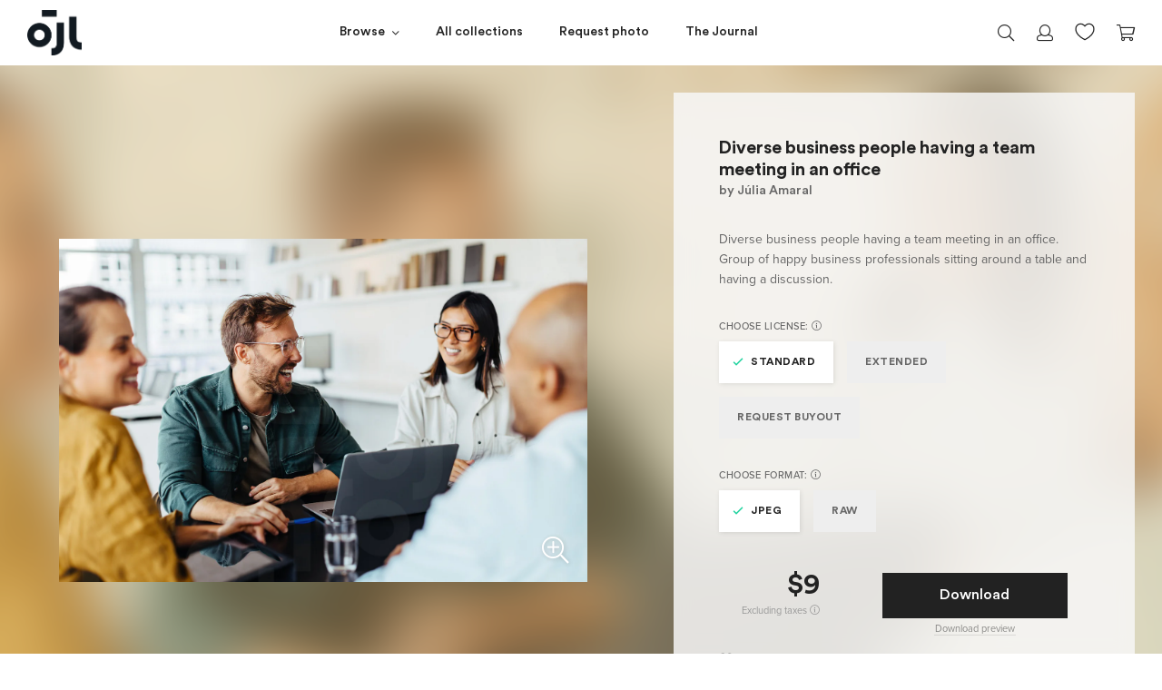

--- FILE ---
content_type: text/html; charset=utf-8
request_url: https://jacoblund.com/collections/architecture-firm-mjaymi0xmc0xnyatiepbmsbbcmnoaxrly3r1cmugrmlybq/products/diverse-business-people-having-a-team-meeting-in-an-office
body_size: 27986
content:
<!doctype html>
<!--[if IE 9]> <html class="ie9 no-js" lang="en"> <![endif]-->
<!--[if (gt IE 9)|!(IE)]><!--> <html class="no-js" lang="en"> <!--<![endif]-->
<html>
<head><script src="https://country-blocker.zend-apps.com/scripts/7223/6c1da886822c67822bcf3679d04369fa.js" async></script>



<script src="//ajax.googleapis.com/ajax/libs/jquery/2.2.3/jquery.min.js" type="text/javascript"></script>

  <meta charset="utf-8">
  <meta http-equiv="X-UA-Compatible" content="IE=edge">
  <meta name="viewport" content="width=device-width,initial-scale=1">
  <meta name="theme-color" content="">
  
  <!-- spurit-fix-->
    <link rel="canonical" href="https://jacoblund.com/products/diverse-business-people-having-a-team-meeting-in-an-office">
  
    
  <!-- /spurit-fix-->
  
  <!-- compare description and title for collections --><!-- /compare description and title for collections -->
  
   <title>Diverse business people having a team meeting in an office &ndash; Jacob Lund Photography Store- premium stock photo</title>

  
    
      <meta name="description" content="Diverse business people having a team meeting in an office. Group of happy business professionals sitting around a table and having a discussion. - Premium royalty-free stock image. Easy payment and instant download." />
    
  
  
  <link rel="icon" type="image/png" href="//jacoblund.com/cdn/shop/files/logo_monday1.png?v=1759403009" />

  <meta property="og:site_name" content="Jacob Lund Photography Store">
<meta property="og:url" content="https://jacoblund.com/products/diverse-business-people-having-a-team-meeting-in-an-office">
<meta property="og:title" content="Diverse business people having a team meeting in an office">
<meta property="og:type" content="website">
<meta property="og:description" content="Diverse business people having a team meeting in an office. Group of happy business professionals sitting around a table and having a discussion."><meta property="og:image" itemprop="image" content="https://jacoblund.com/cdn/shop/files/b71450e693a3be14a6c812c15b0c9190_1200x778.jpg?v=1759459199" />
    <meta property="og:image:secure_url" itemprop="image" content="https://jacoblund.com/cdn/shop/files/b71450e693a3be14a6c812c15b0c9190_1200x778.jpg?v=1759459199" />
    <meta property="og:image:width" content="1200" />
    <meta property="og:image:height" content="778" />
    <meta property="og:image:alt" content="Diverse business people having a team meeting in an office" />


  <script>window.performance && window.performance.mark && window.performance.mark('shopify.content_for_header.start');</script><meta id="shopify-digital-wallet" name="shopify-digital-wallet" content="/5900566597/digital_wallets/dialog">
<link rel="alternate" type="application/json+oembed" href="https://jacoblund.com/products/diverse-business-people-having-a-team-meeting-in-an-office.oembed">
<script async="async" src="/checkouts/internal/preloads.js?locale=en-US"></script>
<script id="shopify-features" type="application/json">{"accessToken":"0a22463f2c6ea6a66b727ff4b336c717","betas":["rich-media-storefront-analytics"],"domain":"jacoblund.com","predictiveSearch":true,"shopId":5900566597,"locale":"en"}</script>
<script>var Shopify = Shopify || {};
Shopify.shop = "jacoblund.myshopify.com";
Shopify.locale = "en";
Shopify.currency = {"active":"USD","rate":"1.0"};
Shopify.country = "US";
Shopify.theme = {"name":"2021-08-04 - Live Theme","id":120353783877,"schema_name":null,"schema_version":null,"theme_store_id":null,"role":"main"};
Shopify.theme.handle = "null";
Shopify.theme.style = {"id":null,"handle":null};
Shopify.cdnHost = "jacoblund.com/cdn";
Shopify.routes = Shopify.routes || {};
Shopify.routes.root = "/";</script>
<script type="module">!function(o){(o.Shopify=o.Shopify||{}).modules=!0}(window);</script>
<script>!function(o){function n(){var o=[];function n(){o.push(Array.prototype.slice.apply(arguments))}return n.q=o,n}var t=o.Shopify=o.Shopify||{};t.loadFeatures=n(),t.autoloadFeatures=n()}(window);</script>
<script id="shop-js-analytics" type="application/json">{"pageType":"product"}</script>
<script defer="defer" async type="module" src="//jacoblund.com/cdn/shopifycloud/shop-js/modules/v2/client.init-shop-cart-sync_BT-GjEfc.en.esm.js"></script>
<script defer="defer" async type="module" src="//jacoblund.com/cdn/shopifycloud/shop-js/modules/v2/chunk.common_D58fp_Oc.esm.js"></script>
<script defer="defer" async type="module" src="//jacoblund.com/cdn/shopifycloud/shop-js/modules/v2/chunk.modal_xMitdFEc.esm.js"></script>
<script type="module">
  await import("//jacoblund.com/cdn/shopifycloud/shop-js/modules/v2/client.init-shop-cart-sync_BT-GjEfc.en.esm.js");
await import("//jacoblund.com/cdn/shopifycloud/shop-js/modules/v2/chunk.common_D58fp_Oc.esm.js");
await import("//jacoblund.com/cdn/shopifycloud/shop-js/modules/v2/chunk.modal_xMitdFEc.esm.js");

  window.Shopify.SignInWithShop?.initShopCartSync?.({"fedCMEnabled":true,"windoidEnabled":true});

</script>
<script>(function() {
  var isLoaded = false;
  function asyncLoad() {
    if (isLoaded) return;
    isLoaded = true;
    var urls = ["https:\/\/chimpstatic.com\/mcjs-connected\/js\/users\/36e51c3a34496029a47bb09a6\/4b216134d65518150e6241461.js?shop=jacoblund.myshopify.com","https:\/\/gcc.metizapps.com\/assets\/js\/app.js?shop=jacoblund.myshopify.com"];
    for (var i = 0; i < urls.length; i++) {
      var s = document.createElement('script');
      s.type = 'text/javascript';
      s.async = true;
      s.src = urls[i];
      var x = document.getElementsByTagName('script')[0];
      x.parentNode.insertBefore(s, x);
    }
  };
  if(window.attachEvent) {
    window.attachEvent('onload', asyncLoad);
  } else {
    window.addEventListener('load', asyncLoad, false);
  }
})();</script>
<script id="__st">var __st={"a":5900566597,"offset":3600,"reqid":"13876d56-fdd8-4158-9c55-dc59e3aee567-1769500010","pageurl":"jacoblund.com\/collections\/architecture-firm-mjaymi0xmc0xnyatiepbmsbbcmnoaxrly3r1cmugrmlybq\/products\/diverse-business-people-having-a-team-meeting-in-an-office","u":"2752c91b85c9","p":"product","rtyp":"product","rid":6853580881989};</script>
<script>window.ShopifyPaypalV4VisibilityTracking = true;</script>
<script id="captcha-bootstrap">!function(){'use strict';const t='contact',e='account',n='new_comment',o=[[t,t],['blogs',n],['comments',n],[t,'customer']],c=[[e,'customer_login'],[e,'guest_login'],[e,'recover_customer_password'],[e,'create_customer']],r=t=>t.map((([t,e])=>`form[action*='/${t}']:not([data-nocaptcha='true']) input[name='form_type'][value='${e}']`)).join(','),a=t=>()=>t?[...document.querySelectorAll(t)].map((t=>t.form)):[];function s(){const t=[...o],e=r(t);return a(e)}const i='password',u='form_key',d=['recaptcha-v3-token','g-recaptcha-response','h-captcha-response',i],f=()=>{try{return window.sessionStorage}catch{return}},m='__shopify_v',_=t=>t.elements[u];function p(t,e,n=!1){try{const o=window.sessionStorage,c=JSON.parse(o.getItem(e)),{data:r}=function(t){const{data:e,action:n}=t;return t[m]||n?{data:e,action:n}:{data:t,action:n}}(c);for(const[e,n]of Object.entries(r))t.elements[e]&&(t.elements[e].value=n);n&&o.removeItem(e)}catch(o){console.error('form repopulation failed',{error:o})}}const l='form_type',E='cptcha';function T(t){t.dataset[E]=!0}const w=window,h=w.document,L='Shopify',v='ce_forms',y='captcha';let A=!1;((t,e)=>{const n=(g='f06e6c50-85a8-45c8-87d0-21a2b65856fe',I='https://cdn.shopify.com/shopifycloud/storefront-forms-hcaptcha/ce_storefront_forms_captcha_hcaptcha.v1.5.2.iife.js',D={infoText:'Protected by hCaptcha',privacyText:'Privacy',termsText:'Terms'},(t,e,n)=>{const o=w[L][v],c=o.bindForm;if(c)return c(t,g,e,D).then(n);var r;o.q.push([[t,g,e,D],n]),r=I,A||(h.body.append(Object.assign(h.createElement('script'),{id:'captcha-provider',async:!0,src:r})),A=!0)});var g,I,D;w[L]=w[L]||{},w[L][v]=w[L][v]||{},w[L][v].q=[],w[L][y]=w[L][y]||{},w[L][y].protect=function(t,e){n(t,void 0,e),T(t)},Object.freeze(w[L][y]),function(t,e,n,w,h,L){const[v,y,A,g]=function(t,e,n){const i=e?o:[],u=t?c:[],d=[...i,...u],f=r(d),m=r(i),_=r(d.filter((([t,e])=>n.includes(e))));return[a(f),a(m),a(_),s()]}(w,h,L),I=t=>{const e=t.target;return e instanceof HTMLFormElement?e:e&&e.form},D=t=>v().includes(t);t.addEventListener('submit',(t=>{const e=I(t);if(!e)return;const n=D(e)&&!e.dataset.hcaptchaBound&&!e.dataset.recaptchaBound,o=_(e),c=g().includes(e)&&(!o||!o.value);(n||c)&&t.preventDefault(),c&&!n&&(function(t){try{if(!f())return;!function(t){const e=f();if(!e)return;const n=_(t);if(!n)return;const o=n.value;o&&e.removeItem(o)}(t);const e=Array.from(Array(32),(()=>Math.random().toString(36)[2])).join('');!function(t,e){_(t)||t.append(Object.assign(document.createElement('input'),{type:'hidden',name:u})),t.elements[u].value=e}(t,e),function(t,e){const n=f();if(!n)return;const o=[...t.querySelectorAll(`input[type='${i}']`)].map((({name:t})=>t)),c=[...d,...o],r={};for(const[a,s]of new FormData(t).entries())c.includes(a)||(r[a]=s);n.setItem(e,JSON.stringify({[m]:1,action:t.action,data:r}))}(t,e)}catch(e){console.error('failed to persist form',e)}}(e),e.submit())}));const S=(t,e)=>{t&&!t.dataset[E]&&(n(t,e.some((e=>e===t))),T(t))};for(const o of['focusin','change'])t.addEventListener(o,(t=>{const e=I(t);D(e)&&S(e,y())}));const B=e.get('form_key'),M=e.get(l),P=B&&M;t.addEventListener('DOMContentLoaded',(()=>{const t=y();if(P)for(const e of t)e.elements[l].value===M&&p(e,B);[...new Set([...A(),...v().filter((t=>'true'===t.dataset.shopifyCaptcha))])].forEach((e=>S(e,t)))}))}(h,new URLSearchParams(w.location.search),n,t,e,['guest_login'])})(!0,!0)}();</script>
<script integrity="sha256-4kQ18oKyAcykRKYeNunJcIwy7WH5gtpwJnB7kiuLZ1E=" data-source-attribution="shopify.loadfeatures" defer="defer" src="//jacoblund.com/cdn/shopifycloud/storefront/assets/storefront/load_feature-a0a9edcb.js" crossorigin="anonymous"></script>
<script data-source-attribution="shopify.dynamic_checkout.dynamic.init">var Shopify=Shopify||{};Shopify.PaymentButton=Shopify.PaymentButton||{isStorefrontPortableWallets:!0,init:function(){window.Shopify.PaymentButton.init=function(){};var t=document.createElement("script");t.src="https://jacoblund.com/cdn/shopifycloud/portable-wallets/latest/portable-wallets.en.js",t.type="module",document.head.appendChild(t)}};
</script>
<script data-source-attribution="shopify.dynamic_checkout.buyer_consent">
  function portableWalletsHideBuyerConsent(e){var t=document.getElementById("shopify-buyer-consent"),n=document.getElementById("shopify-subscription-policy-button");t&&n&&(t.classList.add("hidden"),t.setAttribute("aria-hidden","true"),n.removeEventListener("click",e))}function portableWalletsShowBuyerConsent(e){var t=document.getElementById("shopify-buyer-consent"),n=document.getElementById("shopify-subscription-policy-button");t&&n&&(t.classList.remove("hidden"),t.removeAttribute("aria-hidden"),n.addEventListener("click",e))}window.Shopify?.PaymentButton&&(window.Shopify.PaymentButton.hideBuyerConsent=portableWalletsHideBuyerConsent,window.Shopify.PaymentButton.showBuyerConsent=portableWalletsShowBuyerConsent);
</script>
<script data-source-attribution="shopify.dynamic_checkout.cart.bootstrap">document.addEventListener("DOMContentLoaded",(function(){function t(){return document.querySelector("shopify-accelerated-checkout-cart, shopify-accelerated-checkout")}if(t())Shopify.PaymentButton.init();else{new MutationObserver((function(e,n){t()&&(Shopify.PaymentButton.init(),n.disconnect())})).observe(document.body,{childList:!0,subtree:!0})}}));
</script>
<link id="shopify-accelerated-checkout-styles" rel="stylesheet" media="screen" href="https://jacoblund.com/cdn/shopifycloud/portable-wallets/latest/accelerated-checkout-backwards-compat.css" crossorigin="anonymous">
<style id="shopify-accelerated-checkout-cart">
        #shopify-buyer-consent {
  margin-top: 1em;
  display: inline-block;
  width: 100%;
}

#shopify-buyer-consent.hidden {
  display: none;
}

#shopify-subscription-policy-button {
  background: none;
  border: none;
  padding: 0;
  text-decoration: underline;
  font-size: inherit;
  cursor: pointer;
}

#shopify-subscription-policy-button::before {
  box-shadow: none;
}

      </style>

<script>window.performance && window.performance.mark && window.performance.mark('shopify.content_for_header.end');</script>

  <link href="//jacoblund.com/cdn/shop/t/24/assets/plugins.min.css?v=169210070353738701011626979728" rel="stylesheet" type="text/css" media="all" />
  <link href="//jacoblund.com/cdn/shop/t/24/assets/style.scss.css?v=161554814221973161371626979746" rel="stylesheet" type="text/css" media="all" />

  <script src="//jacoblund.com/cdn/shopifycloud/storefront/assets/themes_support/shopify_common-5f594365.js" type="text/javascript"></script>
  <script src="//jacoblund.com/cdn/shopifycloud/storefront/assets/themes_support/option_selection-b017cd28.js" type="text/javascript"></script>

  

  <script src="//code.jquery.com/jquery-latest.min.js" type="text/javascript"></script>

  <!-- Currency for ajax cart -->
  <script>
    window.money_format = "${{amount_no_decimals}} USD";
    window.shop_currency = "USD";
  </script>
  
  <meta name="google-site-verification" content="nZ4eja66BkukBcrsWu39-BDyWmRe0sUJ1k9RM-KRpYM" />

  <meta name="p:domain_verify" content="64f7570621c04a0a60d9fc345cc149f6"/>
  
  <!-- Global site tag (gtag.js) - Google Ads: 844729303 -->
	<script async src="https://www.googletagmanager.com/gtag/js?id=AW-844729303"></script>
	<script>
 		 window.dataLayer = window.dataLayer || [];
 		 function gtag(){dataLayer.push(arguments);}
 		 gtag('js', new Date());

		  gtag('config', 'AW-844729303');
	</script>

  

<script>
	window.StoreCreditInit = {
		shop: 'jacoblund.myshopify.com',
		cashback_widget_status: 0
	}
</script>




<link href="https://monorail-edge.shopifysvc.com" rel="dns-prefetch">
<script>(function(){if ("sendBeacon" in navigator && "performance" in window) {try {var session_token_from_headers = performance.getEntriesByType('navigation')[0].serverTiming.find(x => x.name == '_s').description;} catch {var session_token_from_headers = undefined;}var session_cookie_matches = document.cookie.match(/_shopify_s=([^;]*)/);var session_token_from_cookie = session_cookie_matches && session_cookie_matches.length === 2 ? session_cookie_matches[1] : "";var session_token = session_token_from_headers || session_token_from_cookie || "";function handle_abandonment_event(e) {var entries = performance.getEntries().filter(function(entry) {return /monorail-edge.shopifysvc.com/.test(entry.name);});if (!window.abandonment_tracked && entries.length === 0) {window.abandonment_tracked = true;var currentMs = Date.now();var navigation_start = performance.timing.navigationStart;var payload = {shop_id: 5900566597,url: window.location.href,navigation_start,duration: currentMs - navigation_start,session_token,page_type: "product"};window.navigator.sendBeacon("https://monorail-edge.shopifysvc.com/v1/produce", JSON.stringify({schema_id: "online_store_buyer_site_abandonment/1.1",payload: payload,metadata: {event_created_at_ms: currentMs,event_sent_at_ms: currentMs}}));}}window.addEventListener('pagehide', handle_abandonment_event);}}());</script>
<script id="web-pixels-manager-setup">(function e(e,d,r,n,o){if(void 0===o&&(o={}),!Boolean(null===(a=null===(i=window.Shopify)||void 0===i?void 0:i.analytics)||void 0===a?void 0:a.replayQueue)){var i,a;window.Shopify=window.Shopify||{};var t=window.Shopify;t.analytics=t.analytics||{};var s=t.analytics;s.replayQueue=[],s.publish=function(e,d,r){return s.replayQueue.push([e,d,r]),!0};try{self.performance.mark("wpm:start")}catch(e){}var l=function(){var e={modern:/Edge?\/(1{2}[4-9]|1[2-9]\d|[2-9]\d{2}|\d{4,})\.\d+(\.\d+|)|Firefox\/(1{2}[4-9]|1[2-9]\d|[2-9]\d{2}|\d{4,})\.\d+(\.\d+|)|Chrom(ium|e)\/(9{2}|\d{3,})\.\d+(\.\d+|)|(Maci|X1{2}).+ Version\/(15\.\d+|(1[6-9]|[2-9]\d|\d{3,})\.\d+)([,.]\d+|)( \(\w+\)|)( Mobile\/\w+|) Safari\/|Chrome.+OPR\/(9{2}|\d{3,})\.\d+\.\d+|(CPU[ +]OS|iPhone[ +]OS|CPU[ +]iPhone|CPU IPhone OS|CPU iPad OS)[ +]+(15[._]\d+|(1[6-9]|[2-9]\d|\d{3,})[._]\d+)([._]\d+|)|Android:?[ /-](13[3-9]|1[4-9]\d|[2-9]\d{2}|\d{4,})(\.\d+|)(\.\d+|)|Android.+Firefox\/(13[5-9]|1[4-9]\d|[2-9]\d{2}|\d{4,})\.\d+(\.\d+|)|Android.+Chrom(ium|e)\/(13[3-9]|1[4-9]\d|[2-9]\d{2}|\d{4,})\.\d+(\.\d+|)|SamsungBrowser\/([2-9]\d|\d{3,})\.\d+/,legacy:/Edge?\/(1[6-9]|[2-9]\d|\d{3,})\.\d+(\.\d+|)|Firefox\/(5[4-9]|[6-9]\d|\d{3,})\.\d+(\.\d+|)|Chrom(ium|e)\/(5[1-9]|[6-9]\d|\d{3,})\.\d+(\.\d+|)([\d.]+$|.*Safari\/(?![\d.]+ Edge\/[\d.]+$))|(Maci|X1{2}).+ Version\/(10\.\d+|(1[1-9]|[2-9]\d|\d{3,})\.\d+)([,.]\d+|)( \(\w+\)|)( Mobile\/\w+|) Safari\/|Chrome.+OPR\/(3[89]|[4-9]\d|\d{3,})\.\d+\.\d+|(CPU[ +]OS|iPhone[ +]OS|CPU[ +]iPhone|CPU IPhone OS|CPU iPad OS)[ +]+(10[._]\d+|(1[1-9]|[2-9]\d|\d{3,})[._]\d+)([._]\d+|)|Android:?[ /-](13[3-9]|1[4-9]\d|[2-9]\d{2}|\d{4,})(\.\d+|)(\.\d+|)|Mobile Safari.+OPR\/([89]\d|\d{3,})\.\d+\.\d+|Android.+Firefox\/(13[5-9]|1[4-9]\d|[2-9]\d{2}|\d{4,})\.\d+(\.\d+|)|Android.+Chrom(ium|e)\/(13[3-9]|1[4-9]\d|[2-9]\d{2}|\d{4,})\.\d+(\.\d+|)|Android.+(UC? ?Browser|UCWEB|U3)[ /]?(15\.([5-9]|\d{2,})|(1[6-9]|[2-9]\d|\d{3,})\.\d+)\.\d+|SamsungBrowser\/(5\.\d+|([6-9]|\d{2,})\.\d+)|Android.+MQ{2}Browser\/(14(\.(9|\d{2,})|)|(1[5-9]|[2-9]\d|\d{3,})(\.\d+|))(\.\d+|)|K[Aa][Ii]OS\/(3\.\d+|([4-9]|\d{2,})\.\d+)(\.\d+|)/},d=e.modern,r=e.legacy,n=navigator.userAgent;return n.match(d)?"modern":n.match(r)?"legacy":"unknown"}(),u="modern"===l?"modern":"legacy",c=(null!=n?n:{modern:"",legacy:""})[u],f=function(e){return[e.baseUrl,"/wpm","/b",e.hashVersion,"modern"===e.buildTarget?"m":"l",".js"].join("")}({baseUrl:d,hashVersion:r,buildTarget:u}),m=function(e){var d=e.version,r=e.bundleTarget,n=e.surface,o=e.pageUrl,i=e.monorailEndpoint;return{emit:function(e){var a=e.status,t=e.errorMsg,s=(new Date).getTime(),l=JSON.stringify({metadata:{event_sent_at_ms:s},events:[{schema_id:"web_pixels_manager_load/3.1",payload:{version:d,bundle_target:r,page_url:o,status:a,surface:n,error_msg:t},metadata:{event_created_at_ms:s}}]});if(!i)return console&&console.warn&&console.warn("[Web Pixels Manager] No Monorail endpoint provided, skipping logging."),!1;try{return self.navigator.sendBeacon.bind(self.navigator)(i,l)}catch(e){}var u=new XMLHttpRequest;try{return u.open("POST",i,!0),u.setRequestHeader("Content-Type","text/plain"),u.send(l),!0}catch(e){return console&&console.warn&&console.warn("[Web Pixels Manager] Got an unhandled error while logging to Monorail."),!1}}}}({version:r,bundleTarget:l,surface:e.surface,pageUrl:self.location.href,monorailEndpoint:e.monorailEndpoint});try{o.browserTarget=l,function(e){var d=e.src,r=e.async,n=void 0===r||r,o=e.onload,i=e.onerror,a=e.sri,t=e.scriptDataAttributes,s=void 0===t?{}:t,l=document.createElement("script"),u=document.querySelector("head"),c=document.querySelector("body");if(l.async=n,l.src=d,a&&(l.integrity=a,l.crossOrigin="anonymous"),s)for(var f in s)if(Object.prototype.hasOwnProperty.call(s,f))try{l.dataset[f]=s[f]}catch(e){}if(o&&l.addEventListener("load",o),i&&l.addEventListener("error",i),u)u.appendChild(l);else{if(!c)throw new Error("Did not find a head or body element to append the script");c.appendChild(l)}}({src:f,async:!0,onload:function(){if(!function(){var e,d;return Boolean(null===(d=null===(e=window.Shopify)||void 0===e?void 0:e.analytics)||void 0===d?void 0:d.initialized)}()){var d=window.webPixelsManager.init(e)||void 0;if(d){var r=window.Shopify.analytics;r.replayQueue.forEach((function(e){var r=e[0],n=e[1],o=e[2];d.publishCustomEvent(r,n,o)})),r.replayQueue=[],r.publish=d.publishCustomEvent,r.visitor=d.visitor,r.initialized=!0}}},onerror:function(){return m.emit({status:"failed",errorMsg:"".concat(f," has failed to load")})},sri:function(e){var d=/^sha384-[A-Za-z0-9+/=]+$/;return"string"==typeof e&&d.test(e)}(c)?c:"",scriptDataAttributes:o}),m.emit({status:"loading"})}catch(e){m.emit({status:"failed",errorMsg:(null==e?void 0:e.message)||"Unknown error"})}}})({shopId: 5900566597,storefrontBaseUrl: "https://jacoblund.com",extensionsBaseUrl: "https://extensions.shopifycdn.com/cdn/shopifycloud/web-pixels-manager",monorailEndpoint: "https://monorail-edge.shopifysvc.com/unstable/produce_batch",surface: "storefront-renderer",enabledBetaFlags: ["2dca8a86"],webPixelsConfigList: [{"id":"shopify-app-pixel","configuration":"{}","eventPayloadVersion":"v1","runtimeContext":"STRICT","scriptVersion":"0450","apiClientId":"shopify-pixel","type":"APP","privacyPurposes":["ANALYTICS","MARKETING"]},{"id":"shopify-custom-pixel","eventPayloadVersion":"v1","runtimeContext":"LAX","scriptVersion":"0450","apiClientId":"shopify-pixel","type":"CUSTOM","privacyPurposes":["ANALYTICS","MARKETING"]}],isMerchantRequest: false,initData: {"shop":{"name":"Jacob Lund Photography Store","paymentSettings":{"currencyCode":"USD"},"myshopifyDomain":"jacoblund.myshopify.com","countryCode":"DK","storefrontUrl":"https:\/\/jacoblund.com"},"customer":null,"cart":null,"checkout":null,"productVariants":[{"price":{"amount":9.0,"currencyCode":"USD"},"product":{"title":"Diverse business people having a team meeting in an office","vendor":"Júlia Amaral","id":"6853580881989","untranslatedTitle":"Diverse business people having a team meeting in an office","url":"\/products\/diverse-business-people-having-a-team-meeting-in-an-office","type":"Photo"},"id":"40432947560517","image":{"src":"\/\/jacoblund.com\/cdn\/shop\/files\/b71450e693a3be14a6c812c15b0c9190.jpg?v=1759459199"},"sku":"6853580881989-Standard-JPEG","title":"Standard \/ JPEG","untranslatedTitle":"Standard \/ JPEG"},{"price":{"amount":99.0,"currencyCode":"USD"},"product":{"title":"Diverse business people having a team meeting in an office","vendor":"Júlia Amaral","id":"6853580881989","untranslatedTitle":"Diverse business people having a team meeting in an office","url":"\/products\/diverse-business-people-having-a-team-meeting-in-an-office","type":"Photo"},"id":"40432947593285","image":{"src":"\/\/jacoblund.com\/cdn\/shop\/files\/b71450e693a3be14a6c812c15b0c9190.jpg?v=1759459199"},"sku":"6853580881989-Standard-RAW","title":"Standard \/ RAW","untranslatedTitle":"Standard \/ RAW"},{"price":{"amount":99.0,"currencyCode":"USD"},"product":{"title":"Diverse business people having a team meeting in an office","vendor":"Júlia Amaral","id":"6853580881989","untranslatedTitle":"Diverse business people having a team meeting in an office","url":"\/products\/diverse-business-people-having-a-team-meeting-in-an-office","type":"Photo"},"id":"40432947626053","image":{"src":"\/\/jacoblund.com\/cdn\/shop\/files\/b71450e693a3be14a6c812c15b0c9190.jpg?v=1759459199"},"sku":"6853580881989-Extended-JPEG","title":"Extended \/ JPEG","untranslatedTitle":"Extended \/ JPEG"},{"price":{"amount":189.0,"currencyCode":"USD"},"product":{"title":"Diverse business people having a team meeting in an office","vendor":"Júlia Amaral","id":"6853580881989","untranslatedTitle":"Diverse business people having a team meeting in an office","url":"\/products\/diverse-business-people-having-a-team-meeting-in-an-office","type":"Photo"},"id":"40432947658821","image":{"src":"\/\/jacoblund.com\/cdn\/shop\/files\/b71450e693a3be14a6c812c15b0c9190.jpg?v=1759459199"},"sku":"6853580881989-Extended-RAW","title":"Extended \/ RAW","untranslatedTitle":"Extended \/ RAW"}],"purchasingCompany":null},},"https://jacoblund.com/cdn","fcfee988w5aeb613cpc8e4bc33m6693e112",{"modern":"","legacy":""},{"shopId":"5900566597","storefrontBaseUrl":"https:\/\/jacoblund.com","extensionBaseUrl":"https:\/\/extensions.shopifycdn.com\/cdn\/shopifycloud\/web-pixels-manager","surface":"storefront-renderer","enabledBetaFlags":"[\"2dca8a86\"]","isMerchantRequest":"false","hashVersion":"fcfee988w5aeb613cpc8e4bc33m6693e112","publish":"custom","events":"[[\"page_viewed\",{}],[\"product_viewed\",{\"productVariant\":{\"price\":{\"amount\":9.0,\"currencyCode\":\"USD\"},\"product\":{\"title\":\"Diverse business people having a team meeting in an office\",\"vendor\":\"Júlia Amaral\",\"id\":\"6853580881989\",\"untranslatedTitle\":\"Diverse business people having a team meeting in an office\",\"url\":\"\/products\/diverse-business-people-having-a-team-meeting-in-an-office\",\"type\":\"Photo\"},\"id\":\"40432947560517\",\"image\":{\"src\":\"\/\/jacoblund.com\/cdn\/shop\/files\/b71450e693a3be14a6c812c15b0c9190.jpg?v=1759459199\"},\"sku\":\"6853580881989-Standard-JPEG\",\"title\":\"Standard \/ JPEG\",\"untranslatedTitle\":\"Standard \/ JPEG\"}}]]"});</script><script>
  window.ShopifyAnalytics = window.ShopifyAnalytics || {};
  window.ShopifyAnalytics.meta = window.ShopifyAnalytics.meta || {};
  window.ShopifyAnalytics.meta.currency = 'USD';
  var meta = {"product":{"id":6853580881989,"gid":"gid:\/\/shopify\/Product\/6853580881989","vendor":"Júlia Amaral","type":"Photo","handle":"diverse-business-people-having-a-team-meeting-in-an-office","variants":[{"id":40432947560517,"price":900,"name":"Diverse business people having a team meeting in an office - Standard \/ JPEG","public_title":"Standard \/ JPEG","sku":"6853580881989-Standard-JPEG"},{"id":40432947593285,"price":9900,"name":"Diverse business people having a team meeting in an office - Standard \/ RAW","public_title":"Standard \/ RAW","sku":"6853580881989-Standard-RAW"},{"id":40432947626053,"price":9900,"name":"Diverse business people having a team meeting in an office - Extended \/ JPEG","public_title":"Extended \/ JPEG","sku":"6853580881989-Extended-JPEG"},{"id":40432947658821,"price":18900,"name":"Diverse business people having a team meeting in an office - Extended \/ RAW","public_title":"Extended \/ RAW","sku":"6853580881989-Extended-RAW"}],"remote":false},"page":{"pageType":"product","resourceType":"product","resourceId":6853580881989,"requestId":"13876d56-fdd8-4158-9c55-dc59e3aee567-1769500010"}};
  for (var attr in meta) {
    window.ShopifyAnalytics.meta[attr] = meta[attr];
  }
</script>
<script class="analytics">
  (function () {
    var customDocumentWrite = function(content) {
      var jquery = null;

      if (window.jQuery) {
        jquery = window.jQuery;
      } else if (window.Checkout && window.Checkout.$) {
        jquery = window.Checkout.$;
      }

      if (jquery) {
        jquery('body').append(content);
      }
    };

    var hasLoggedConversion = function(token) {
      if (token) {
        return document.cookie.indexOf('loggedConversion=' + token) !== -1;
      }
      return false;
    }

    var setCookieIfConversion = function(token) {
      if (token) {
        var twoMonthsFromNow = new Date(Date.now());
        twoMonthsFromNow.setMonth(twoMonthsFromNow.getMonth() + 2);

        document.cookie = 'loggedConversion=' + token + '; expires=' + twoMonthsFromNow;
      }
    }

    var trekkie = window.ShopifyAnalytics.lib = window.trekkie = window.trekkie || [];
    if (trekkie.integrations) {
      return;
    }
    trekkie.methods = [
      'identify',
      'page',
      'ready',
      'track',
      'trackForm',
      'trackLink'
    ];
    trekkie.factory = function(method) {
      return function() {
        var args = Array.prototype.slice.call(arguments);
        args.unshift(method);
        trekkie.push(args);
        return trekkie;
      };
    };
    for (var i = 0; i < trekkie.methods.length; i++) {
      var key = trekkie.methods[i];
      trekkie[key] = trekkie.factory(key);
    }
    trekkie.load = function(config) {
      trekkie.config = config || {};
      trekkie.config.initialDocumentCookie = document.cookie;
      var first = document.getElementsByTagName('script')[0];
      var script = document.createElement('script');
      script.type = 'text/javascript';
      script.onerror = function(e) {
        var scriptFallback = document.createElement('script');
        scriptFallback.type = 'text/javascript';
        scriptFallback.onerror = function(error) {
                var Monorail = {
      produce: function produce(monorailDomain, schemaId, payload) {
        var currentMs = new Date().getTime();
        var event = {
          schema_id: schemaId,
          payload: payload,
          metadata: {
            event_created_at_ms: currentMs,
            event_sent_at_ms: currentMs
          }
        };
        return Monorail.sendRequest("https://" + monorailDomain + "/v1/produce", JSON.stringify(event));
      },
      sendRequest: function sendRequest(endpointUrl, payload) {
        // Try the sendBeacon API
        if (window && window.navigator && typeof window.navigator.sendBeacon === 'function' && typeof window.Blob === 'function' && !Monorail.isIos12()) {
          var blobData = new window.Blob([payload], {
            type: 'text/plain'
          });

          if (window.navigator.sendBeacon(endpointUrl, blobData)) {
            return true;
          } // sendBeacon was not successful

        } // XHR beacon

        var xhr = new XMLHttpRequest();

        try {
          xhr.open('POST', endpointUrl);
          xhr.setRequestHeader('Content-Type', 'text/plain');
          xhr.send(payload);
        } catch (e) {
          console.log(e);
        }

        return false;
      },
      isIos12: function isIos12() {
        return window.navigator.userAgent.lastIndexOf('iPhone; CPU iPhone OS 12_') !== -1 || window.navigator.userAgent.lastIndexOf('iPad; CPU OS 12_') !== -1;
      }
    };
    Monorail.produce('monorail-edge.shopifysvc.com',
      'trekkie_storefront_load_errors/1.1',
      {shop_id: 5900566597,
      theme_id: 120353783877,
      app_name: "storefront",
      context_url: window.location.href,
      source_url: "//jacoblund.com/cdn/s/trekkie.storefront.a804e9514e4efded663580eddd6991fcc12b5451.min.js"});

        };
        scriptFallback.async = true;
        scriptFallback.src = '//jacoblund.com/cdn/s/trekkie.storefront.a804e9514e4efded663580eddd6991fcc12b5451.min.js';
        first.parentNode.insertBefore(scriptFallback, first);
      };
      script.async = true;
      script.src = '//jacoblund.com/cdn/s/trekkie.storefront.a804e9514e4efded663580eddd6991fcc12b5451.min.js';
      first.parentNode.insertBefore(script, first);
    };
    trekkie.load(
      {"Trekkie":{"appName":"storefront","development":false,"defaultAttributes":{"shopId":5900566597,"isMerchantRequest":null,"themeId":120353783877,"themeCityHash":"14385208915852671297","contentLanguage":"en","currency":"USD","eventMetadataId":"459b64d2-f346-4574-9957-b40a95756a02"},"isServerSideCookieWritingEnabled":true,"monorailRegion":"shop_domain","enabledBetaFlags":["65f19447"]},"Session Attribution":{},"S2S":{"facebookCapiEnabled":false,"source":"trekkie-storefront-renderer","apiClientId":580111}}
    );

    var loaded = false;
    trekkie.ready(function() {
      if (loaded) return;
      loaded = true;

      window.ShopifyAnalytics.lib = window.trekkie;

      var originalDocumentWrite = document.write;
      document.write = customDocumentWrite;
      try { window.ShopifyAnalytics.merchantGoogleAnalytics.call(this); } catch(error) {};
      document.write = originalDocumentWrite;

      window.ShopifyAnalytics.lib.page(null,{"pageType":"product","resourceType":"product","resourceId":6853580881989,"requestId":"13876d56-fdd8-4158-9c55-dc59e3aee567-1769500010","shopifyEmitted":true});

      var match = window.location.pathname.match(/checkouts\/(.+)\/(thank_you|post_purchase)/)
      var token = match? match[1]: undefined;
      if (!hasLoggedConversion(token)) {
        setCookieIfConversion(token);
        window.ShopifyAnalytics.lib.track("Viewed Product",{"currency":"USD","variantId":40432947560517,"productId":6853580881989,"productGid":"gid:\/\/shopify\/Product\/6853580881989","name":"Diverse business people having a team meeting in an office - Standard \/ JPEG","price":"9.00","sku":"6853580881989-Standard-JPEG","brand":"Júlia Amaral","variant":"Standard \/ JPEG","category":"Photo","nonInteraction":true,"remote":false},undefined,undefined,{"shopifyEmitted":true});
      window.ShopifyAnalytics.lib.track("monorail:\/\/trekkie_storefront_viewed_product\/1.1",{"currency":"USD","variantId":40432947560517,"productId":6853580881989,"productGid":"gid:\/\/shopify\/Product\/6853580881989","name":"Diverse business people having a team meeting in an office - Standard \/ JPEG","price":"9.00","sku":"6853580881989-Standard-JPEG","brand":"Júlia Amaral","variant":"Standard \/ JPEG","category":"Photo","nonInteraction":true,"remote":false,"referer":"https:\/\/jacoblund.com\/collections\/architecture-firm-mjaymi0xmc0xnyatiepbmsbbcmnoaxrly3r1cmugrmlybq\/products\/diverse-business-people-having-a-team-meeting-in-an-office"});
      }
    });


        var eventsListenerScript = document.createElement('script');
        eventsListenerScript.async = true;
        eventsListenerScript.src = "//jacoblund.com/cdn/shopifycloud/storefront/assets/shop_events_listener-3da45d37.js";
        document.getElementsByTagName('head')[0].appendChild(eventsListenerScript);

})();</script>
<script
  defer
  src="https://jacoblund.com/cdn/shopifycloud/perf-kit/shopify-perf-kit-3.0.4.min.js"
  data-application="storefront-renderer"
  data-shop-id="5900566597"
  data-render-region="gcp-us-east1"
  data-page-type="product"
  data-theme-instance-id="120353783877"
  data-theme-name=""
  data-theme-version=""
  data-monorail-region="shop_domain"
  data-resource-timing-sampling-rate="10"
  data-shs="true"
  data-shs-beacon="true"
  data-shs-export-with-fetch="true"
  data-shs-logs-sample-rate="1"
  data-shs-beacon-endpoint="https://jacoblund.com/api/collect"
></script>
</head>


<body class="padding-top">

  <div id="shopify-section-header" class="shopify-section">
<header itemscope itemtype="http://schema.org/Organization" class="light">
  <link itemprop="url" href="https://jacoblund.com">
  <link itemprop="sameAs" href="https://www.instagram.com/jacoblundphoto">
  <link itemprop="sameAs" href="https://www.facebook.com/jacoblundphotography">
  <div class="container-fluid flex">

    
    <div class="logo">
      <a href="/">
        <img itemprop="logo" src="//jacoblund.com/cdn/shop/files/shopify_logo_white.png?v=1759393191" alt="Jacob Lund Photography Store" style="width: 60px;" class="light" />
        
         <img src ="//jacoblund.com/cdn/shop/t/24/assets/04_JacobLund_logo_square_black1.png?v=88424075337678978651759393850" alt="Jacob Lund Photography Store" style="width: 60px;" class="dark"/>
         
      </a>
    </div>

    
    <div class="navigation">
      <ul>
  

    
    
    
    

    
    
      <li class="has-dropdown ">
        <a href="/">
          Browse <i class="fal fa-angle-down"></i>
        </a>

        <div class="megaDropdown">
          
            <span class="arrow"></span>
            <div class="mobileTitle"><i class="fal fa-long-arrow-left"></i> Browse</div>
            <div class="container-fluid">
              <ul class="childlists">

                
                <li class="allInCategory">
                  <a href="/" class="title">All Browse</a>
                </li>
                

                

                  
                  

                  
                    <li>
                      <a href="#" class="title has-children">Browse by category</a>

                      
                        <ul>
                          <div class="mobileTitle"><i class="fal fa-angle-left"></i> Browse by category</div>

                          

                          
                            
                            <li>
                              <a href="/collections/lifestyle-1" >Lifestyle</a>
                            </li>
                            
                          
                            
                            <li>
                              <a href="/collections/business" >Business</a>
                            </li>
                            
                          
                            
                            <li>
                              <a href="/collections/fitness" >Fitness</a>
                            </li>
                            
                          
                            
                            <li>
                              <a href="/collections/newest" >New photos</a>
                            </li>
                            
                          
                        </ul>
                      

                    </li>
                  
                    <li>
                      <a href="/" class="title has-children">Photographer</a>

                      
                        <ul>
                          <div class="mobileTitle"><i class="fal fa-angle-left"></i> Photographer</div>

                          
                          <li class="allInCategory">
                            <a href="/">Alt i Photographer</a>
                          </li>
                          

                          
                            
                            <li>
                              <a href="/collections/photographer-jacob-lund" >Jacob Lund</a>
                            </li>
                            
                          
                            
                            <li>
                              <a href="/collections/photos-courtney-gretchen" >Courtney Gretchen</a>
                            </li>
                            
                          
                            
                            <li>
                              <a href="/collections/photos-julia-amaral" >Júlia Amaral</a>
                            </li>
                            
                          
                            
                            <li>
                              <a href="/collections/photos-ana-suanes" >Ana Suanes</a>
                            </li>
                            
                          
                        </ul>
                      

                    </li>
                  
                    <li>
                      <a href="#" class="title has-children">Curated</a>

                      
                        <ul>
                          <div class="mobileTitle"><i class="fal fa-angle-left"></i> Curated</div>

                          

                          
                            
                            <li>
                              <a href="/collections/valentines-day" >Valentines Day</a>
                            </li>
                            
                          
                            
                            <li>
                              <a href="/collections/working-out" >Working Out</a>
                            </li>
                            
                          
                            
                            <li>
                              <a href="/collections/a-world-connected" >A World Connected</a>
                            </li>
                            
                          
                            
                            <li>
                              <a href="/collections/women-taking-the-lead" >Woman Taking the Lead</a>
                            </li>
                            
                          
                            
                            <li>
                              <a href="/collections/having-a-blast" >Having a Blast!</a>
                            </li>
                            
                          
                            
                            <li>
                              <a href="/collections/teams" >Teams</a>
                            </li>
                            
                          
                        </ul>
                      

                    </li>
                  
                
                
              </ul>
            </div>
          
        </div>
      </li>
    
  

    
    
    
    

    
    
      <li class="">
        <a href="/collections">
          All collections
        </a>
      </li>
    
  

    
    
    
    

    
    
      <li class="">
        <a href="/pages/request-photo">
          Request photo
        </a>
      </li>
    
  

    
    
    
    

    
    
      <li class="">
        <a href="/blogs/thejournal">
          The Journal
        </a>
      </li>
    
  
</ul>

    </div>

    
    <div class="buttons text-right">
      <a href="#" class="searchToggle">
        <i class="fal fa-search"></i>
      </a>
      <div class="search">
        <form action="/search" method="get" id="search-form" role="search">
          <input type="hidden" name="type" value="product" />
          <input type="text" class="form-control" name="q" placeholder="Search keywords...">
        </form>
      </div>
      <a href="/account" class="user">
        <i class="fal fa-user"></i>
      </a>
      <a href="/cart" class="cartToggle">
        <i class="fal fa-shopping-cart"></i>
        <span class="cartCount">0</span>
      </a>
      <a href="#" class="navToggle">
        <div class="hamburger">
          <span></span>
          <span></span>
          <span></span>
        </div>
      </a>
    </div>

  </div>

  

</header>



<div class="cartDrawerOverlay"></div>

<div class="cartDrawer">

  <div class="top">

    <h3><i class="fal fa-shopping-cart"></i> Your cart</h3>

    <a href="#" class="closeCartDrawer"><i class="fal fa-times"></i> Close</a>

  </div>

  <div class="emptyCart">
    <i class="fal fa-shopping-cart"></i>
    Your cart is empty.
  </div>

  <div class="items">
    
  </div>

  <div class="bottom">
    <div class="summary">
      <div class="line">
        <span class="title">Subtotal:</span>
        <span class="price">$0</span>
      </div>
    </div>
    <div class="actions">
      <a href="/cart" class="btn">Go to checkout</a>
    </div>
  </div>

</div>








</div>

   <div id="shopify-section-static-product" class="shopify-section">













<section class="product" itemscope itemtype="http://schema.org/Product">

<meta itemprop="url" content="https://jacoblund.com/products/diverse-business-people-having-a-team-meeting-in-an-office" />
<meta itemprop="image" content="//jacoblund.com/cdn/shop/files/b71450e693a3be14a6c812c15b0c9190.jpg?v=1759459199" />
<meta itemprop="audience" content="Business owners looking for unique visual content for their project, web designers developing an authentic visual solution for the site. Lovers of artistic photography.">
<meta itemprop="color" content="Сolor selection available">
<meta itemprop="isRelatedTo" content="https://jacoblund.com/collections/business/products/group-of-business-people-in-meeting-at-office?variant=19264752091205">
<meta itemprop="isSimilarTo" content="https://jacoblund.com/collections/ideas-cartel-mjaxny0wmi0xmiatiej1c2luzxnzielkzwfzienhcnrlba/products/team-young-professionals-having-discussion-in-office?variant=19264204406853">
<meta itemprop="logo" content="https://cdn.shopify.com/s/files/1/0059/0056/6597/files/logo2.png?v=1540484015">
<meta itemprop="manufacturer" content="Jacob Lund Photography Store">
<meta itemprop="model" content="2001710710853">
<meta itemprop="slogan" content="We could make your wishes come true!">
<meta itemprop="mainEntityOfPage" content="https://jacoblund.com/products/diverse-business-people-having-a-team-meeting-in-an-office">
<meta itemprop="productionDate" content="2019-04-05">
<meta itemprop="sku" content="2001710710853">
<span itemprop="brand" itemscope itemtype="http://schema.org/Brand">
        <meta itemprop="name" content="Jacob Lund Photography Store">
        <meta itemprop="logo" content="https://cdn.shopify.com/s/files/1/0059/0056/6597/files/logo2.png?v=1540484015">
        <meta itemprop="description" content="Jacob Lund Photography ApS is a production company specialized in stock images. We are passionate about creating beautiful visual content that appeals to a big variety of customer needs. We create and shoot our own productions from A-Z which means that everything from concept to retouching the final image is done in-house. Our mission is to raise the bar for stock photography by producing stunning and meaningful images. What started as a one man journey now involves a team of roughly 10 highly motivated, talented, and capable creatives. Our licenses come in three different options. You can choose which one works best for you. Royalty-free licenses cover commercial use. You can use the images across social, blogs, advertising and more. Some licenses even allow you to use the images on resale products such as packaging designs, apparel, and apps But what about exclusivity? You’ve found that one image and you want to keep it all to yourself. We have that covered too.">
        </span>

<span itemprop="aggregateRating" itemscope itemtype="http://schema.org/aggregateRating">
        <meta itemprop="ratingValue" content="4.8">
        <meta itemprop="ratingCount" content="5">
        <meta itemprop="reviewCount" content="28">
        </span>

<span itemprop="review" itemscope itemtype="http://schema.org/Review">
<meta itemprop="description" content="I really love this photo... it tells so many stories.">
<meta itemprop="author" content="Michaela Scholtz">
</span>

<div class="productTop " style="background-color: #E6C27B;">


 <div class="blur" style="background-image: url('//jacoblund.com/cdn/shop/files/b71450e693a3be14a6c812c15b0c9190_250x.jpg?v=1759459199');"></div>

<div class="container-fluid">

    <div class="row flex equalHeight">

    <div class="col-md-7 productImage zoom">

        <div class="zoom-presentation"></div>

        
            <div class="image">
                <img src="//jacoblund.com/cdn/shop/files/b71450e693a3be14a6c812c15b0c9190_1500x.jpg?v=1759459199" alt="" />
                <i class="fal fa-search-plus"></i>
            </div>
            <div class="zoomDisclaimer">
                Preview image is compressed and does not represent original quality.
            </div>
        

    </div>

    <div class="col-md-5 productInfo">

        <div class="content">

        <form method="post" action="/cart/add" id="addToCartForm" accept-charset="UTF-8" class="shopify-product-form" enctype="multipart/form-data"><input type="hidden" name="form_type" value="product" /><input type="hidden" name="utf8" value="✓" />

            <div class="product__header">

                <div class="product__header__primary">
                    
                    <div class = "profile-name">
                    
                    <h1 class="title zeroMargin" itemprop="name">Diverse business people having a team meeting in an office</h1>

                    
                      <div class="vendor-details">
                        <p>by Júlia Amaral</p>
                      </div>
                    
                    
                    </div>
                    
                    <div itemprop="description" class="description">
                    Diverse business people having a team meeting in an office. Group of happy business professionals sitting around a table and having a discussion.
                    </div>
                    
                </div>

                

            </div>

            

            
            

            <div class="productVariants hidden" itemprop="offers" itemscope itemtype="http://schema.org/Offer">

            <meta itemprop="priceCurrency" content="USD" />
            <meta itemprop="seller" content="Jacob Lund Photography Store" />
            <link itemprop="availability" href="http://schema.org/InStock">
            <link itemprop="url" href="https://jacoblund.com/products/diverse-business-people-having-a-team-meeting-in-an-office">
            <meta itemprop="priceValidUntil" content="2025-05-03">
            <meta itemprop="price" content="9">
            <div >
                <select id="product-select" name="id" class="hidden">
                
                <option value="40432947560517">Standard / JPEG - $9</option>
                
                <option value="40432947593285">Standard / RAW - $99</option>
                
                <option value="40432947626053">Extended / JPEG - $99</option>
                
                <option value="40432947658821">Extended / RAW - $189</option>
                
                </select>
            </div>
            </div>

            
            
                
                


  
  
  
  
  
  
    
      
      
      <script>$(window).load(function() { $('.selector-wrapper:eq(0)').hide(); });</script>
      
      
    
  
    
  

  
  <div class="swatch license clearfix" data-option-index="0">
    <div class="header">
      Choose License:
      <i class="fal fa-info-circle licenseInfo"></i>
      
    </div>
    
    
      
      
        
        
        
        <div data-value="Standard" class="swatch-element   swatch-standard available">
          <input id="swatch-0-standard" type="radio" name="option-0" value="Standard" checked  />
          
            <label for="swatch-0-standard">
              Standard
            </label>
          
        </div>
      
      
      <script>
        $('.swatch[data-option-index="0"] .swatch-standard').removeClass('soldout').addClass('available').find(':radio').removeAttr('disabled');
      </script>
      
    
      
      
      
      <script>
        $('.swatch[data-option-index="0"] .swatch-standard').removeClass('soldout').addClass('available').find(':radio').removeAttr('disabled');
      </script>
      
    
      
      
        
        
        
        <div data-value="Extended" class="swatch-element   swatch-extended available">
          <input id="swatch-0-extended" type="radio" name="option-0" value="Extended"  />
          
            <label for="swatch-0-extended">
              Extended
            </label>
          
        </div>
      
      
      <script>
        $('.swatch[data-option-index="0"] .swatch-extended').removeClass('soldout').addClass('available').find(':radio').removeAttr('disabled');
      </script>
      
    
      
      
      
      <script>
        $('.swatch[data-option-index="0"] .swatch-extended').removeClass('soldout').addClass('available').find(':radio').removeAttr('disabled');
      </script>
      
    
    
      <div class="swatch-element requestBuyout">
        <input id="buyout" type="radio" name="option-0" value="buyout" />
        <label for="buyout">Request buyout</label>
      </div>
      

      <div class="product__tooltip__placeholder">
        <div id="licenseTooltip">
          <strong>STANDARD LICENSE</strong><br>
A standard royalty-free license covering general commercial use. Limited to 500.000 prints and usage in products for resale is not allowed.
<br><br>
<strong>EXTENDED LICENSE</strong><br> An extended royalty-free license for commercial use, resale and unlimited print.
<br><br>
<strong>BUYOUT LICESE</strong><br> A buyout royalty-free license to secure exclusive purchase for the license duration. Extended license rights included.
<br><br>
Please head to our Pricing and Licensing page for more detailed information.
        </div>
      </div>
      
    
    

  </div>
  



                
                


  
  
  
  
  
  
    
  
    
      
      
      <script>$(window).load(function() { $('.selector-wrapper:eq(1)').hide(); });</script>
      
      
    
  

  
  <div class="swatch  clearfix" data-option-index="1">
    <div class="header">
      Choose Format:
      
      <i class="fal fa-info-circle typeInfo"></i>
    </div>
    
    
      
      
        
        
        
        <div data-value="JPEG" class="swatch-element type  swatch-jpeg available">
          <input id="swatch-1-jpeg" type="radio" name="option-1" value="JPEG" checked  />
          
            <label for="swatch-1-jpeg">
              JPEG
            </label>
          
        </div>
      
      
      <script>
        $('.swatch[data-option-index="1"] .swatch-jpeg').removeClass('soldout').addClass('available').find(':radio').removeAttr('disabled');
      </script>
      
    
      
      
        
        
        
        <div data-value="RAW" class="swatch-element type  swatch-raw available">
          <input id="swatch-1-raw" type="radio" name="option-1" value="RAW"  />
          
            <label for="swatch-1-raw">
              RAW
            </label>
          
        </div>
      
      
      <script>
        $('.swatch[data-option-index="1"] .swatch-raw').removeClass('soldout').addClass('available').find(':radio').removeAttr('disabled');
      </script>
      
    
      
      
      
      <script>
        $('.swatch[data-option-index="1"] .swatch-jpeg').removeClass('soldout').addClass('available').find(':radio').removeAttr('disabled');
      </script>
      
    
      
      
      
      <script>
        $('.swatch[data-option-index="1"] .swatch-raw').removeClass('soldout').addClass('available').find(':radio').removeAttr('disabled');
      </script>
      
    
    
    
      
      <div class="product__tooltip__placeholder">
        <div id="typeTooltip">
          <strong>STANDARD</strong><br>
A high-quality JPG file.<br><br>

<strong>RAW</strong><br>
A .CR2 file directly from camera. File will be delivered without any adjustments, color correction and retouching. Crop might also differ from preview image. Standard JPG file included when purchasing a RAW.
        </div>
      </div>
      
    

  </div>
  



                
            
            

            <p class="rawNotice" style="display:none; text-align:left;">
            <strong>Please note:</strong> RAW files will be sent manually within 24 hours of purchase.
            </p>

            <div class="addWrapper">

            <div id="price">
                <div class="priceContainer"></div>

                
                <small>Excluding taxes <i class="fal fa-info-circle pricingInfo"></i></small>
                <div class="product__tooltip__placeholder">
                <div id="pricingTooltip">
                <strong>Business or consumer outside EU </strong><br>If you are buying from outside EU no taxes will be added<br><br>
<strong>  Business in other EU country than Denmark</strong><br> Register an account and enter your VAT number and no tax will be added during checkout  <br><br>
<strong>Consumer in other EU country than Denmark</strong><br> Tax (according to your countrys VAT rate) will be added on checkout<br><br>
<strong>  Consumer or business from Denmark </strong><br>25% tax will be added on checkout<br><br>
<strong>IMPORTANT:<br> If you are a business customer with a European VAT number, you need to create an account, enter your VAT number, and log in before you order.</strong>
                </div>
                </div>
                
            </div>

            <div class="actions">
                <button class="btn" id="add" name="add" type="submit">Download</button>
                <a href="//jacoblund.com/cdn/shop/files/b71450e693a3be14a6c812c15b0c9190.jpg?v=1759459199" target="__blank" download>Download preview</a>

                
            </div>

            </div>

        <input type="hidden" name="product-id" value="6853580881989" /><input type="hidden" name="section-id" value="static-product" /></form>

        </div>

    </div>

    </div>

</div>

</div>

<div class="container">
  <div class="product__navigation">

      
        <a href="/collections/architecture-firm-mjaymi0xmc0xnyatiepbmsbbcmnoaxrly3r1cmugrmlybq/products/business-woman-having-a-discussion-with-her-team-in-an-office" class="actionLink actionLink--flipped"><i class="fal fa-long-arrow-left"></i> Previous</a>
        <link rel="prerender" href="/collections/architecture-firm-mjaymi0xmc0xnyatiepbmsbbcmnoaxrly3r1cmugrmlybq/products/business-woman-having-a-discussion-with-her-team-in-an-office">
      
      <div class="share_options">
        <a target="_blank"  href="http://pinterest.com/pin/create/button/?url=https://jacoblund.com/products/diverse-business-people-having-a-team-meeting-in-an-office">
          
 <svg id="Bold" enable-background="new 0 0 24 24" height="512" viewBox="0 0 24 24" width="512" xmlns="http://www.w3.org/2000/svg"><path d="m12.326 0c-6.579.001-10.076 4.216-10.076 8.812 0 2.131 1.191 4.79 3.098 5.633.544.245.472-.054.94-1.844.037-.149.018-.278-.102-.417-2.726-3.153-.532-9.635 5.751-9.635 9.093 0 7.394 12.582 1.582 12.582-1.498 0-2.614-1.176-2.261-2.631.428-1.733 1.266-3.596 1.266-4.845 0-3.148-4.69-2.681-4.69 1.49 0 1.289.456 2.159.456 2.159s-1.509 6.096-1.789 7.235c-.474 1.928.064 5.049.111 5.318.029.148.195.195.288.073.149-.195 1.973-2.797 2.484-4.678.186-.685.949-3.465.949-3.465.503.908 1.953 1.668 3.498 1.668 4.596 0 7.918-4.04 7.918-9.053-.016-4.806-4.129-8.402-9.423-8.402z"/></svg>

      </a>
        <a target="_blank"  href="https://www.facebook.com/sharer/sharer.php?u=https://jacoblund.com/products/diverse-business-people-having-a-team-meeting-in-an-office">
      	
<?xml version="1.0" encoding="iso-8859-1"?>
<!-- Generator: Adobe Illustrator 18.1.1, SVG Export Plug-In . SVG Version: 6.00 Build 0)  -->
<svg version="1.1" id="Capa_1" xmlns="http://www.w3.org/2000/svg" xmlns:xlink="http://www.w3.org/1999/xlink" x="0px" y="0px"
	 viewBox="0 0 155.139 155.139" style="enable-background:new 0 0 155.139 155.139;" xml:space="preserve">
<g>
	<path id="f_1_" style="fill:#010002;" d="M89.584,155.139V84.378h23.742l3.562-27.585H89.584V39.184
		c0-7.984,2.208-13.425,13.67-13.425l14.595-0.006V1.08C115.325,0.752,106.661,0,96.577,0C75.52,0,61.104,12.853,61.104,36.452
		v20.341H37.29v27.585h23.814v70.761H89.584z"/>
</g>
<g>
</g>
<g>
</g>
<g>
</g>
<g>
</g>
<g>
</g>
<g>
</g>
<g>
</g>
<g>
</g>
<g>
</g>
<g>
</g>
<g>
</g>
<g>
</g>
<g>
</g>
<g>
</g>
<g>
</g>
</svg>

        </a>
       <a target="_blank"  href="http://twitter.com/share?text=https://jacoblund.com/products/diverse-business-people-having-a-team-meeting-in-an-office">
       
<?xml version="1.0" encoding="iso-8859-1"?>
<!-- Generator: Adobe Illustrator 19.0.0, SVG Export Plug-In . SVG Version: 6.00 Build 0)  -->
<svg version="1.1" id="Capa_1" xmlns="http://www.w3.org/2000/svg" xmlns:xlink="http://www.w3.org/1999/xlink" x="0px" y="0px"
	 viewBox="0 0 512 512" style="enable-background:new 0 0 512 512;" xml:space="preserve">
<g>
	<g>
		<path d="M512,97.248c-19.04,8.352-39.328,13.888-60.48,16.576c21.76-12.992,38.368-33.408,46.176-58.016
			c-20.288,12.096-42.688,20.64-66.56,25.408C411.872,60.704,384.416,48,354.464,48c-58.112,0-104.896,47.168-104.896,104.992
			c0,8.32,0.704,16.32,2.432,23.936c-87.264-4.256-164.48-46.08-216.352-109.792c-9.056,15.712-14.368,33.696-14.368,53.056
			c0,36.352,18.72,68.576,46.624,87.232c-16.864-0.32-33.408-5.216-47.424-12.928c0,0.32,0,0.736,0,1.152
			c0,51.008,36.384,93.376,84.096,103.136c-8.544,2.336-17.856,3.456-27.52,3.456c-6.72,0-13.504-0.384-19.872-1.792
			c13.6,41.568,52.192,72.128,98.08,73.12c-35.712,27.936-81.056,44.768-130.144,44.768c-8.608,0-16.864-0.384-25.12-1.44
			C46.496,446.88,101.6,464,161.024,464c193.152,0,298.752-160,298.752-298.688c0-4.64-0.16-9.12-0.384-13.568
			C480.224,136.96,497.728,118.496,512,97.248z"/>
	</g>
</g>
<g>
</g>
<g>
</g>
<g>
</g>
<g>
</g>
<g>
</g>
<g>
</g>
<g>
</g>
<g>
</g>
<g>
</g>
<g>
</g>
<g>
</g>
<g>
</g>
<g>
</g>
<g>
</g>
<g>
</g>
</svg>

       </a>
        </div>
      
        <a href="/collections/architecture-firm-mjaymi0xmc0xnyatiepbmsbbcmnoaxrly3r1cmugrmlybq/products/two-business-people-using-a-laptop-together-in-an-office" class="actionLink">Next <i class="fal fa-long-arrow-right"></i></a>
        <link rel="prerender" href="/collections/architecture-firm-mjaymi0xmc0xnyatiepbmsbbcmnoaxrly3r1cmugrmlybq/products/two-business-people-using-a-laptop-together-in-an-office">
      

  </div>
</div>
  
  
  

<div class="buyoutForm" style="display:none;">

    <div class="heading">

        <div class="container flex">

        <h2>Request buyout</h2>
        
        </div>

      

    </div>

    <div class="container">

        
        <form method="post" action="/contact#buyoutRequest" id="buyoutRequest" accept-charset="UTF-8" class="contact-form"><input type="hidden" name="form_type" value="contact" /><input type="hidden" name="utf8" value="✓" />

        

        <div class="row">

        

        <div class="col-md-6 hidden">
            <label for="buyoutRequest-photoid">Photo ID</label>
            <input type="text" id="buyoutRequest-photoid" class="form-control" name="contact[photoid]" value="6853580881989" hidden />
        </div>

        <div class="col-md-6">
            <label for="buyoutRequest-duration">Buyout duration</label>
            <select for="buyoutRequest-duration" class="form-control" name="contact[duration]">
            <option value="6 months">6 months</option>
            <option value="1 year">1 year</option>
            <option value="2 years">2 years</option>
            <option value="3 years">3 years</option>
            <option value="4 years">4 years</option>
            <option value="5 years">5 years</option>
            </select>
        </div>

        <div class="col-md-6">
            <label for="buyoutRequest-name">Your name</label>
            <input for="buyoutRequest-name" type="text" class="form-control" name="contact[name]" placeholder="" />
        </div>

        <div class="col-md-6">
            <label for="buyoutRequest-email">Your email</label>
            <input for="buyoutRequest-email" type="email" class="form-control" name="contact[email]" placeholder="" />
        </div>

        <div class="col-md-6">
            <label for="buyoutRequest-company">Company</label>
            <input for="buyoutRequest-company" type="text" class="form-control" name="contact[company]" placeholder="" />
        </div>

        <div class="col-md-12">
            <label for="buyoutRequest-comments">Comments</label>
            <textarea for="buyoutRequest-comments" class="form-control" name="contact[comments]" rows="2"></textarea>
        </div>

        <div class="col-md-12">
            <button type="submit" class="btn">Send request</button>
        </div>

        </div>
        </form>

    </div>

</div>


<div class="productBottom">

<div class="container metadataContainer">

    <div class="row">

    
    <div class="col-md-3 col-sm-6 col-xs-6 metadata">
        <span class="top">
        <i class="fal fa-expand-arrows"></i> Original resolution
        </span>
        8192x5316px
    </div>

    
    <div class="col-md-3 col-sm-6 col-xs-6 metadata">
        <span class="top">
        <i class="fal fa-camera-retro"></i> Camera used
        </span>
        Canon EOS R5
    </div>

    <div class="col-md-3 col-sm-6 col-xs-6 metadata">
        <span class="top">
        <i class="fal fa-calendar-alt"></i> Upload date
        </span>
        Nov 21 2022
    </div>

    <div class="col-md-3 col-sm-6 col-xs-6 metadata">
        <span class="top">
        <i class="fal fa-hashtag"></i> Photo ID
        </span>
        6853580881989
    </div>

    </div>

</div>


<div class="container imageColors">

    
    <span class="color" style="background-color: #2F4951;"></span>
    
    <span class="color" style="background-color: #AA7218;"></span>
    
    <span class="color" style="background-color: #AC7350;"></span>
    
    <span class="color" style="background-color: #B9831D;"></span>
    
    <span class="color" style="background-color: #CEBBA9;"></span>
    
    <span class="color" style="background-color: #E6C27B;"></span>
    

</div>


<div class="container productTags">

    
    
    
    
    
    
    
    
    
    
    
    
    
    
    
    
    
    
        
        <a href="/collections/all/keyword-business" class="tag">business</a>
    
    
    
        
        <a href="/collections/all/keyword-business-man" class="tag">business man</a>
    
    
    
        
        <a href="/collections/all/keyword-business-meeting" class="tag">business meeting</a>
    
    
    
        
        <a href="/collections/all/keyword-business-people" class="tag">business people</a>
    
    
    
        
        <a href="/collections/all/keyword-business-woman" class="tag">business woman</a>
    
    
    
        
        <a href="/collections/all/keyword-colleagues" class="tag">colleagues</a>
    
    
    
        
        <a href="/collections/all/keyword-corporate" class="tag">corporate</a>
    
    
    
        
        <a href="/collections/all/keyword-coworkers" class="tag">coworkers</a>
    
    
    
        
        <a href="/collections/all/keyword-female" class="tag">female</a>
    
    
    
        
        <a href="/collections/all/keyword-group" class="tag">group</a>
    
    
    
        
        <a href="/collections/all/keyword-happy" class="tag">happy</a>
    
    
    
        
        <a href="/collections/all/keyword-laugh" class="tag">laugh</a>
    
    
    
        
        <a href="/collections/all/keyword-laughing" class="tag">laughing</a>
    
    
    
        
        <a href="/collections/all/keyword-male" class="tag">male</a>
    
    
    
        
        <a href="/collections/all/keyword-man" class="tag">man</a>
    
    
    
        
        <a href="/collections/all/keyword-meeting" class="tag">meeting</a>
    
    
    
        
        <a href="/collections/all/keyword-office" class="tag">office</a>
    
    
    
        
        <a href="/collections/all/keyword-office-business" class="tag">office business</a>
    
    
    
        
        <a href="/collections/all/keyword-people" class="tag">people</a>
    
    
    
        
        <a href="/collections/all/keyword-professional" class="tag">professional</a>
    
    
    
        
        <a href="/collections/all/keyword-sitting" class="tag">sitting</a>
    
    
    
        
        <a href="/collections/all/keyword-smile" class="tag">smile</a>
    
    
    
        
        <a href="/collections/all/keyword-smiling" class="tag">smiling</a>
    
    
    
        
        <a href="/collections/all/keyword-startup" class="tag">startup</a>
    
    
    
        
        <a href="/collections/all/keyword-team" class="tag">team</a>
    
    
    
        
        <a href="/collections/all/keyword-teamwork" class="tag">teamwork</a>
    
    
    
        
        <a href="/collections/all/keyword-together" class="tag">together</a>
    
    
    
        
        <a href="/collections/all/keyword-woman" class="tag">woman</a>
    
    
    
        
        <a href="/collections/all/keyword-work" class="tag">work</a>
    
    
    
        
        <a href="/collections/all/keyword-working" class="tag">working</a>
    
    
    
        
        <a href="/collections/all/keyword-workplace" class="tag">workplace</a>
    
    
    
    
    
    
    
    
    
    
    
    
    
    
    
    

</div>

</div>

</section>






<section class="relatedProducts noFilter bodyPadding">

  <div class="heading">

    <div class="container flex">

      <h2>More from this shoot</h2>

      <a href="/collections/architecture-firm-mjaymi0xmc0xnyatiepbmsbbcmnoaxrly3r1cmugrmlybq" class="actionLink">View all <i class="fal fa-long-arrow-right"></i></a>

    </div>

  </div>

  <div class="container">

    <div class="productGrid">

      
      

      
        
          
            







  

  

  
    
  

  
    
  

  
    
  

  
    
  

  
    
  

  
    
  

  

  

  

  

  

  

  

  

  

  

  

  

  

  

  

  

  

  

  

  

  

  

  

  

  

  

  

  

  

  

  

  

  

  

  

  

  

  

  

  


<div data-product-id="6853579472965" class="item panorama  animated fadeIn" id="product-40432938713157">

  <a href="/collections/architecture-firm-mjaymi0xmc0xnyatiepbmsbbcmnoaxrly3r1cmugrmlybq/products/successful-business-man-using-a-laptop-in-a-meeting-with-his-colleague" style="width: 100%; position: relative; padding-top: calc(973 / 1500 * 100%); background-color: #F0C49D;">

    
    <img data-src="//jacoblund.com/cdn/shop/files/06f9ddb56648ed0f4652a3741c169675_4024a724-52e8-4126-b353-20784e5fe600_grande.jpg?v=1759479624" alt="Successful business man using a laptop in a meeting with his colleague" style="position:absolute; top: 0; left: 0; width: 100%"  loading="lazy"/>

  </a>

</div>

          
        
      
        
          
            







  

  

  
    
  

  
    
  

  
    
  

  
    
  

  
    
  

  
    
  

  

  

  

  

  

  

  

  

  

  

  

  

  

  

  

  

  

  

  

  

  

  

  

  

  

  

  

  

  

  

  

  

  

  

  


<div data-product-id="6853579997253" class="item   animated fadeIn" id="product-40432942055493">

  <a href="/collections/architecture-firm-mjaymi0xmc0xnyatiepbmsbbcmnoaxrly3r1cmugrmlybq/products/two-business-people-standing-together-in-an-office" style="width: 100%; position: relative; padding-top: calc(986 / 1500 * 100%); background-color: #E5CBB2;">

    
    <img data-src="//jacoblund.com/cdn/shop/files/53ffe3fc5aa4eac27f82a132af1dccc0_b2b64479-fd64-4926-a6db-51c8499bd1c4_grande.jpg?v=1759446262" alt="Two business people standing together in an office" style="position:absolute; top: 0; left: 0; width: 100%"  loading="lazy"/>

  </a>

</div>

          
        
      
        
          
            







  

  

  
    
  

  
    
  

  
    
  

  
    
  

  
    
  

  
    
  

  

  

  

  

  

  

  

  

  

  

  

  

  

  

  

  

  

  

  

  

  

  

  

  

  

  

  

  

  

  

  

  

  

  

  

  

  

  


<div data-product-id="6853578031173" class="item   animated fadeIn" id="product-40432929079365">

  <a href="/collections/architecture-firm-mjaymi0xmc0xnyatiepbmsbbcmnoaxrly3r1cmugrmlybq/products/business-woman-having-a-discussion-with-her-team-in-an-office" style="width: 100%; position: relative; padding-top: calc(1000 / 1500 * 100%); background-color: #E4CAB5;">

    
    <img data-src="//jacoblund.com/cdn/shop/files/7761822b94dcc26709f55ff86437b3be_e1f24c36-4d85-4ea1-8efa-09fd19794070_grande.jpg?v=1759463926" alt="Business woman having a discussion with her team in an office" style="position:absolute; top: 0; left: 0; width: 100%"  loading="lazy"/>

  </a>

</div>

          
        
      
        
          
        
      
        
          
            







  

  

  
    
  

  
    
  

  
    
  

  
    
  

  
    
  

  
    
  

  

  

  

  

  

  

  

  

  

  

  

  

  

  

  

  

  

  

  

  

  

  

  

  

  

  

  

  

  

  

  

  

  

  

  

  

  

  

  

  

  

  

  


<div data-product-id="6853578391621" class="item   animated fadeIn" id="product-40432931897413">

  <a href="/collections/architecture-firm-mjaymi0xmc0xnyatiepbmsbbcmnoaxrly3r1cmugrmlybq/products/two-business-people-using-a-laptop-together-in-an-office" style="width: 100%; position: relative; padding-top: calc(1000 / 1500 * 100%); background-color: #EAC9A8;">

    
    <img data-src="//jacoblund.com/cdn/shop/files/ada85ade657e3b8e054bf6f42f3512a3_grande.jpg?v=1759480882" alt="Two business people using a laptop together in an office" style="position:absolute; top: 0; left: 0; width: 100%"  loading="lazy"/>

  </a>

</div>

          
        
      
        
          
            







  

  

  
    
  

  
    
  

  
    
  

  
    
  

  
    
  

  
    
  

  

  

  

  

  

  

  

  

  

  

  

  

  

  

  

  

  

  

  

  

  

  

  

  

  

  

  

  

  

  

  

  

  

  

  

  

  

  


<div data-product-id="6853571706949" class="item panorama  animated fadeIn" id="product-40432891232325">

  <a href="/collections/architecture-firm-mjaymi0xmc0xnyatiepbmsbbcmnoaxrly3r1cmugrmlybq/products/business-people-standing-in-an-office-and-using-a-laptop" style="width: 100%; position: relative; padding-top: calc(595 / 1500 * 100%); background-color: #E8C9AF;">

    
    <img data-src="//jacoblund.com/cdn/shop/files/b149a39163eb12b16f3d0f339a001a45_45e14eed-2a89-4773-99e1-d7f81ecadac7_grande.jpg?v=1759477315" alt="Business people standing in an office and using a laptop" style="position:absolute; top: 0; left: 0; width: 100%"  loading="lazy"/>

  </a>

</div>

          
        
      
        
          
            







  

  

  
    
  

  
    
  

  
    
  

  
    
  

  
    
  

  
    
  

  

  

  

  

  

  

  

  

  

  

  

  

  

  

  

  

  

  

  

  

  

  

  

  

  

  

  

  

  

  

  

  

  

  

  

  

  

  


<div data-product-id="6853580619845" class="item   animated fadeIn" id="product-40432946053189">

  <a href="/collections/architecture-firm-mjaymi0xmc0xnyatiepbmsbbcmnoaxrly3r1cmugrmlybq/products/portrait-of-a-male-professional-standing-in-an-office" style="width: 100%; position: relative; padding-top: calc(1000 / 1500 * 100%); background-color: #E3D2AA;">

    
    <img data-src="//jacoblund.com/cdn/shop/files/eeda0c91db1190e5ffedecd1fc75dd90_c620264f-4922-4afe-bda8-69c3a55a4ac9_grande.jpg?v=1759456163" alt="Portrait of a male professional standing in an office" style="position:absolute; top: 0; left: 0; width: 100%"  loading="lazy"/>

  </a>

</div>

          
        
      
        
          
            







  

  

  
    
  

  
    
  

  
    
  

  
    
  

  
    
  

  
    
  

  

  

  

  

  

  

  

  

  

  

  

  

  

  

  

  

  

  

  

  

  

  

  

  

  

  

  

  

  

  

  

  

  

  

  

  


<div data-product-id="6853579407429" class="item   animated fadeIn" id="product-40432938123333">

  <a href="/collections/architecture-firm-mjaymi0xmc0xnyatiepbmsbbcmnoaxrly3r1cmugrmlybq/products/business-man-discussing-with-his-colleague-in-an-office" style="width: 100%; position: relative; padding-top: calc(1000 / 1500 * 100%); background-color: #EFC19D;">

    
    <img data-src="//jacoblund.com/cdn/shop/files/0d6d1a165c59487a005f202cb7fe65b9_92d9572a-b46d-4a32-9a6e-ddbbac7340eb_grande.jpg?v=1759446009" alt="Business man discussing with his colleague in an office" style="position:absolute; top: 0; left: 0; width: 100%"  loading="lazy"/>

  </a>

</div>

          
        
      
        
          
            







  

  

  
    
  

  
    
  

  
    
  

  
    
  

  
    
  

  
    
  

  

  

  

  

  

  

  

  

  

  

  

  

  

  

  

  

  

  

  

  

  

  

  

  

  

  

  

  

  

  

  

  

  

  

  

  

  

  


<div data-product-id="6853573148741" class="item   animated fadeIn" id="product-40432900702277">

  <a href="/collections/architecture-firm-mjaymi0xmc0xnyatiepbmsbbcmnoaxrly3r1cmugrmlybq/products/business-woman-looking-at-sticky-notes-on-a-window" style="width: 100%; position: relative; padding-top: calc(1001 / 1500 * 100%); background-color: #E7C694;">

    
    <img data-src="//jacoblund.com/cdn/shop/files/52389831bc047503750a6b3cec4b18aa_e2f3dd13-3b4a-4f38-b7f3-50313e259cf8_grande.jpg?v=1759443154" alt="Business woman looking at sticky notes on a window" style="position:absolute; top: 0; left: 0; width: 100%"  loading="lazy"/>

  </a>

</div>

          
        
      
        
          
            







  

  

  
    
  

  
    
  

  
    
  

  
    
  

  
    
  

  
    
  

  

  

  

  

  

  

  

  

  

  

  

  

  

  

  

  

  

  

  

  

  

  

  

  

  

  

  

  

  

  

  

  

  

  

  

  

  


<div data-product-id="6853581045829" class="item panorama  animated fadeIn" id="product-40432948674629">

  <a href="/collections/architecture-firm-mjaymi0xmc0xnyatiepbmsbbcmnoaxrly3r1cmugrmlybq/products/happy-business-woman-holding-a-tablet-while-standing-in-an-office" style="width: 100%; position: relative; padding-top: calc(769 / 1500 * 100%); background-color: #EACAAC;">

    
    <img data-src="//jacoblund.com/cdn/shop/files/7697081162a602b8af1fb0536db72133_fca3fc08-f754-493d-934c-1bb450b2b30f_grande.jpg?v=1759475518" alt="Happy business woman holding a tablet while standing in an office" style="position:absolute; top: 0; left: 0; width: 100%"  loading="lazy"/>

  </a>

</div>

          
        
      
        
          
            







  

  

  
    
  

  
    
  

  
    
  

  
    
  

  
    
  

  
    
  

  

  

  

  

  

  

  

  

  

  

  

  

  

  

  

  

  

  

  

  

  

  

  

  

  

  

  

  

  

  

  

  

  

  

  

  

  

  


<div data-product-id="6853581078597" class="item   animated fadeIn" id="product-40432948871237">

  <a href="/collections/architecture-firm-mjaymi0xmc0xnyatiepbmsbbcmnoaxrly3r1cmugrmlybq/products/young-business-man-talking-on-a-mobile-phone-in-his-workplace" style="width: 100%; position: relative; padding-top: calc(1000 / 1500 * 100%); background-color: #E6CEB0;">

    
    <img data-src="//jacoblund.com/cdn/shop/files/a0d154f9a73d322a39d776f21ccf4d55_48eddf07-ee64-4009-9658-6e1f6a64f6e8_grande.jpg?v=1759473153" alt="Young business man talking on a mobile phone in his workplace" style="position:absolute; top: 0; left: 0; width: 100%"  loading="lazy"/>

  </a>

</div>

          
        
      
        
          
            







  

  

  
    
  

  
    
  

  
    
  

  
    
  

  
    
  

  
    
  

  

  

  

  

  

  

  

  

  

  

  

  

  

  

  

  

  

  

  

  

  

  

  

  

  

  

  

  

  

  

  

  

  

  

  

  

  


<div data-product-id="6853580849221" class="item   animated fadeIn" id="product-40432947429445">

  <a href="/collections/architecture-firm-mjaymi0xmc0xnyatiepbmsbbcmnoaxrly3r1cmugrmlybq/products/professionals-listening-to-a-discussion-in-an-office" style="width: 100%; position: relative; padding-top: calc(1000 / 1500 * 100%); background-color: #E6CFB4;">

    
    <img data-src="//jacoblund.com/cdn/shop/files/a62192c597581d01e00d2ef36ec18c0b_grande.jpg?v=1759448367" alt="Professionals listening to a discussion in an office" style="position:absolute; top: 0; left: 0; width: 100%"  loading="lazy"/>

  </a>

</div>

          
        
      
        
          
            







  

  

  
    
  

  
    
  

  
    
  

  
    
  

  
    
  

  
    
  

  

  

  

  

  

  

  

  

  

  

  

  

  

  

  

  

  

  

  

  

  

  

  

  

  

  

  

  

  

  

  

  

  

  

  

  

  

  

  

  

  

  

  


<div data-product-id="6853580521541" class="item panorama  animated fadeIn" id="product-40432945627205">

  <a href="/collections/architecture-firm-mjaymi0xmc0xnyatiepbmsbbcmnoaxrly3r1cmugrmlybq/products/software-designer-speaking-to-his-client-on-the-phone-in-an-office" style="width: 100%; position: relative; padding-top: calc(770 / 1500 * 100%); background-color: #E2C8B1;">

    
    <img data-src="//jacoblund.com/cdn/shop/files/23b11ff1dc9dea9551cd249a44f53a54_b62fddbc-c4a5-4e39-b543-62a725026b93_grande.jpg?v=1759466827" alt="Software designer speaking to his client on the phone in an office" style="position:absolute; top: 0; left: 0; width: 100%"  loading="lazy"/>

  </a>

</div>

          
        
      
        
          
            







  

  

  
    
  

  
    
  

  
    
  

  
    
  

  
    
  

  
    
  

  

  

  

  

  

  

  

  

  

  

  

  

  

  

  

  

  

  

  

  

  

  

  

  

  

  

  

  

  

  

  

  

  

  

  

  


<div data-product-id="6853580259397" class="item   animated fadeIn" id="product-40432943693893">

  <a href="/collections/architecture-firm-mjaymi0xmc0xnyatiepbmsbbcmnoaxrly3r1cmugrmlybq/products/business-people-discussing-during-a-meeting" style="width: 100%; position: relative; padding-top: calc(1000 / 1500 * 100%); background-color: #E9CBB0;">

    
    <img data-src="//jacoblund.com/cdn/shop/files/f1aac61c0c254669dde49d7d08218abf_f8c2b014-a2a2-4b3e-8b39-054966580b27_grande.jpg?v=1759455674" alt="Business people discussing during a meeting" style="position:absolute; top: 0; left: 0; width: 100%"  loading="lazy"/>

  </a>

</div>

          
        
      
        
          
            







  

  

  
    
  

  
    
  

  
    
  

  
    
  

  
    
  

  
    
  

  

  

  

  

  

  

  

  

  

  

  

  

  

  

  

  

  

  

  

  

  

  

  

  

  

  

  

  

  

  

  

  

  

  

  


<div data-product-id="6853579866181" class="item   animated fadeIn" id="product-40432941498437">

  <a href="/collections/architecture-firm-mjaymi0xmc0xnyatiepbmsbbcmnoaxrly3r1cmugrmlybq/products/software-developer-using-a-computer-and-having-a-discussion-with-his-manager" style="width: 100%; position: relative; padding-top: calc(973 / 1500 * 100%); background-color: #E5D8A5;">

    
    <img data-src="//jacoblund.com/cdn/shop/files/2079224c3d171ae753761ded53d29484_a9f9c9b9-bf95-49f6-b955-815757c5a325_grande.jpg?v=1759466814" alt="Software developer using a computer and having a discussion with his manager" style="position:absolute; top: 0; left: 0; width: 100%"  loading="lazy"/>

  </a>

</div>

          
        
      
        
          
            







  

  

  
    
  

  
    
  

  
    
  

  
    
  

  
    
  

  
    
  

  

  

  

  

  

  

  

  

  

  

  

  

  

  

  

  

  

  

  

  

  

  

  

  

  

  

  

  

  

  

  

  

  

  

  

  

  

  


<div data-product-id="6853579833413" class="item panorama  animated fadeIn" id="product-40432941203525">

  <a href="/collections/architecture-firm-mjaymi0xmc0xnyatiepbmsbbcmnoaxrly3r1cmugrmlybq/products/business-man-reading-a-message-on-a-mobile-phone-in-an-office" style="width: 100%; position: relative; padding-top: calc(753 / 1500 * 100%); background-color: #E7CBB5;">

    
    <img data-src="//jacoblund.com/cdn/shop/files/ff9cf9c4002f39ea33e97796738e59bc_4d8ae491-d0d0-4f20-b8b1-68c9c221d231_grande.jpg?v=1759476391" alt="Business man reading a message on a mobile phone in an office" style="position:absolute; top: 0; left: 0; width: 100%"  loading="lazy"/>

  </a>

</div>

          
        
      
        
          
            







  

  

  
    
  

  
    
  

  
    
  

  
    
  

  
    
  

  
    
  

  

  

  

  

  

  

  

  

  

  

  

  

  

  

  

  

  

  

  

  

  

  

  

  

  

  

  

  

  

  

  

  

  

  

  

  

  


<div data-product-id="6853579702341" class="item   animated fadeIn" id="product-40432940712005">

  <a href="/collections/architecture-firm-mjaymi0xmc0xnyatiepbmsbbcmnoaxrly3r1cmugrmlybq/products/business-woman-having-a-phone-call-in-an-office" style="width: 100%; position: relative; padding-top: calc(1001 / 1500 * 100%); background-color: #ECCEA8;">

    
    <img data-src="//jacoblund.com/cdn/shop/files/a545e16ce26a1537a3a9ac647b7452cb_d3ceabc2-f9ee-4a02-aa27-a73e5bc94cbc_grande.jpg?v=1759471148" alt="Business woman having a phone call in an office" style="position:absolute; top: 0; left: 0; width: 100%"  loading="lazy"/>

  </a>

</div>

          
        
      
        
          
            







  

  

  
    
  

  
    
  

  
    
  

  
    
  

  
    
  

  
    
  

  

  

  

  

  

  

  

  

  

  

  

  

  

  

  

  

  

  

  

  

  

  

  

  

  

  

  

  

  

  

  

  

  

  

  

  


<div data-product-id="6853579604037" class="item   animated fadeIn" id="product-40432939827269">

  <a href="/collections/architecture-firm-mjaymi0xmc0xnyatiepbmsbbcmnoaxrly3r1cmugrmlybq/products/business-man-sending-a-text-on-a-mobile-phone-in-an-office" style="width: 100%; position: relative; padding-top: calc(953 / 1500 * 100%); background-color: #B7845B;">

    
    <img data-src="//jacoblund.com/cdn/shop/files/de1cb5c3e2b9d8f5e9297be0689de09c_238d1ba5-0677-445f-93a7-f006012d0e6c_grande.jpg?v=1759482955" alt="Business man sending a text on a mobile phone in an office" style="position:absolute; top: 0; left: 0; width: 100%"  loading="lazy"/>

  </a>

</div>

          
        
      
        
          
            







  

  

  
    
  

  
    
  

  
    
  

  
    
  

  
    
  

  
    
  

  

  

  

  

  

  

  

  

  

  

  

  

  

  

  

  

  

  

  

  

  

  

  

  

  

  

  

  

  

  

  

  

  

  

  

  

  

  

  

  


<div data-product-id="6853579636805" class="item   animated fadeIn" id="product-40432939958341">

  <a href="/collections/architecture-firm-mjaymi0xmc0xnyatiepbmsbbcmnoaxrly3r1cmugrmlybq/products/software-engineers-using-a-computer-and-having-a-discussion-in-an-office" style="width: 100%; position: relative; padding-top: calc(973 / 1500 * 100%); background-color: #E5D2B8;">

    
    <img data-src="//jacoblund.com/cdn/shop/files/bccdbaa91ef95c6a3c0da390cc8f16c7_grande.jpg?v=1759468328" alt="Software engineers using a computer and having a discussion in an office" style="position:absolute; top: 0; left: 0; width: 100%"  loading="lazy"/>

  </a>

</div>

          
        
      
        
          
            







  

  

  
    
  

  
    
  

  
    
  

  
    
  

  
    
  

  
    
  

  

  

  

  

  

  

  

  

  

  

  

  

  

  

  

  

  

  

  

  

  

  

  

  

  

  

  

  

  

  

  


<div data-product-id="6853579571269" class="item   animated fadeIn" id="product-40432939368517">

  <a href="/collections/architecture-firm-mjaymi0xmc0xnyatiepbmsbbcmnoaxrly3r1cmugrmlybq/products/business-woman-listening-to-a-discussion-in-a-team-meeting" style="width: 100%; position: relative; padding-top: calc(973 / 1500 * 100%); background-color: #E5CDAE;">

    
    <img data-src="//jacoblund.com/cdn/shop/files/faf917e2fc3ca75434fe51be27e18cee_cdf94edb-764d-43c5-aac8-98ca742adb2d_grande.jpg?v=1759464839" alt="Business woman listening to a discussion in a team meeting" style="position:absolute; top: 0; left: 0; width: 100%"  loading="lazy"/>

  </a>

</div>

          
        
      
        
          
            







  

  

  
    
  

  
    
  

  
    
  

  
    
  

  
    
  

  
    
  

  

  

  

  

  

  

  

  

  

  

  

  

  

  

  

  

  

  

  

  

  

  

  

  

  

  

  

  

  

  

  

  

  

  

  

  


<div data-product-id="6853579440197" class="item   animated fadeIn" id="product-40432938483781">

  <a href="/collections/architecture-firm-mjaymi0xmc0xnyatiepbmsbbcmnoaxrly3r1cmugrmlybq/products/business-professionals-standing-in-an-office-and-using-a-laptop" style="width: 100%; position: relative; padding-top: calc(1000 / 1500 * 100%); background-color: #E7C8AF;">

    
    <img data-src="//jacoblund.com/cdn/shop/files/ea782120ee6d91da56e2bb409f53e76c_3da159e3-b9bd-43c0-b9f5-0c9877882c9a_grande.jpg?v=1759463782" alt="Business professionals standing in an office and using a laptop" style="position:absolute; top: 0; left: 0; width: 100%"  loading="lazy"/>

  </a>

</div>

          
        
      
        
          
            







  

  

  
    
  

  
    
  

  
    
  

  
    
  

  
    
  

  
    
  

  

  

  

  

  

  

  

  

  

  

  

  

  

  

  

  

  

  

  

  

  

  

  

  

  

  

  

  

  

  

  

  

  

  

  


<div data-product-id="6853578653765" class="item   animated fadeIn" id="product-40432933339205">

  <a href="/collections/architecture-firm-mjaymi0xmc0xnyatiepbmsbbcmnoaxrly3r1cmugrmlybq/products/female-entrepreneur-reading-a-text-message-on-her-mobile-phone" style="width: 100%; position: relative; padding-top: calc(898 / 1500 * 100%); background-color: #D8AC93;">

    
    <img data-src="//jacoblund.com/cdn/shop/files/8cade14dd505929c9602c24f4c545af4_93fb8a7e-67ae-4e2c-87d5-45678d431d09_grande.jpg?v=1759442687" alt="Female entrepreneur reading a text message on her mobile phone" style="position:absolute; top: 0; left: 0; width: 100%"  loading="lazy"/>

  </a>

</div>

          
        
      
        
          
            







  

  

  
    
  

  
    
  

  
    
  

  
    
  

  
    
  

  
    
  

  

  

  

  

  

  

  

  

  

  

  

  

  

  

  

  

  

  

  

  

  

  

  

  

  

  

  

  

  

  

  

  

  

  

  

  


<div data-product-id="6853578620997" class="item   animated fadeIn" id="product-40432933175365">

  <a href="/collections/architecture-firm-mjaymi0xmc0xnyatiepbmsbbcmnoaxrly3r1cmugrmlybq/products/creative-business-people-listening-to-a-group-discussion-in-a-meeting" style="width: 100%; position: relative; padding-top: calc(1000 / 1500 * 100%); background-color: #E3B88F;">

    
    <img data-src="//jacoblund.com/cdn/shop/files/b78da35c15a70d51cc8a9279fcbf394e_2b69d247-5f7b-457d-9195-785ecec5b7f3_grande.jpg?v=1759445787" alt="Creative business people listening to a group discussion in a meeting" style="position:absolute; top: 0; left: 0; width: 100%"  loading="lazy"/>

  </a>

</div>

          
        
      
        
          
            







  

  

  
    
  

  
    
  

  
    
  

  
    
  

  
    
  

  
    
  

  

  

  

  

  

  

  

  

  

  

  

  

  

  

  

  

  

  

  

  

  

  

  

  

  

  

  

  

  

  

  

  

  

  

  

  

  

  

  

  

  


<div data-product-id="6853575573573" class="item   animated fadeIn" id="product-40432918462533">

  <a href="/collections/architecture-firm-mjaymi0xmc0xnyatiepbmsbbcmnoaxrly3r1cmugrmlybq/products/female-business-professional-making-a-phone-call-in-an-office" style="width: 100%; position: relative; padding-top: calc(1000 / 1500 * 100%); background-color: #CCB39A;">

    
    <img data-src="//jacoblund.com/cdn/shop/files/47904cf4ce36109f0a8bd41ae8f0ca5a_2a2f0837-d8c1-40d0-a919-de986d11360b_grande.jpg?v=1759441786" alt="Female business professional making a phone call in an office" style="position:absolute; top: 0; left: 0; width: 100%"  loading="lazy"/>

  </a>

</div>

          
        
      
        
          
            







  

  

  
    
  

  
    
  

  
    
  

  
    
  

  
    
  

  
    
  

  

  

  

  

  

  

  

  

  

  

  

  

  

  

  

  

  

  

  

  

  

  

  

  

  

  

  

  

  

  

  

  

  

  

  

  

  

  

  


<div data-product-id="6853575245893" class="item   animated fadeIn" id="product-40432916627525">

  <a href="/collections/architecture-firm-mjaymi0xmc0xnyatiepbmsbbcmnoaxrly3r1cmugrmlybq/products/business-people-celebrating-success-in-an-office" style="width: 100%; position: relative; padding-top: calc(899 / 1500 * 100%); background-color: #E5CA94;">

    
    <img data-src="//jacoblund.com/cdn/shop/files/f173d69d143a227f46376f986c8ccc73_888a1393-732a-4763-b326-ce82c674a594_grande.jpg?v=1759440716" alt="Business people celebrating success in an office" style="position:absolute; top: 0; left: 0; width: 100%"  loading="lazy"/>

  </a>

</div>

          
        
      
        
          
            







  

  

  
    
  

  
    
  

  
    
  

  
    
  

  
    
  

  
    
  

  

  

  

  

  

  

  

  

  

  

  

  

  

  

  

  

  

  

  

  

  

  

  

  

  

  

  

  

  

  

  

  

  

  

  

  

  


<div data-product-id="6853572919365" class="item   animated fadeIn" id="product-40432899719237">

  <a href="/collections/architecture-firm-mjaymi0xmc0xnyatiepbmsbbcmnoaxrly3r1cmugrmlybq/products/design-professional-reading-a-text-message-on-her-phone-in-an-office" style="width: 100%; position: relative; padding-top: calc(973 / 1500 * 100%); background-color: #D4B296;">

    
    <img data-src="//jacoblund.com/cdn/shop/files/dd310dd4b975ca901ef227c374ec54f1_grande.jpg?v=1759470779" alt="Design professional reading a text message on her phone in an office" style="position:absolute; top: 0; left: 0; width: 100%"  loading="lazy"/>

  </a>

</div>

          
        
      
        
          
            







  

  

  
    
  

  
    
  

  
    
  

  
    
  

  
    
  

  
    
  

  

  

  

  

  

  

  

  

  

  

  

  

  

  

  

  

  

  

  

  

  

  

  

  

  

  

  

  

  

  

  

  

  

  

  

  

  

  


<div data-product-id="6853572984901" class="item   animated fadeIn" id="product-40432900014149">

  <a href="/collections/architecture-firm-mjaymi0xmc0xnyatiepbmsbbcmnoaxrly3r1cmugrmlybq/products/team-of-professionals-having-a-discussion-in-an-office" style="width: 100%; position: relative; padding-top: calc(1000 / 1500 * 100%); background-color: #DFC9AE;">

    
    <img data-src="//jacoblund.com/cdn/shop/files/6e1ff469e4e5b092426ea315001e3491_grande.jpg?v=1759440572" alt="Team of professionals having a discussion in an office" style="position:absolute; top: 0; left: 0; width: 100%"  loading="lazy"/>

  </a>

</div>

          
        
      
        
          
            







  

  

  
    
  

  
    
  

  
    
  

  
    
  

  
    
  

  
    
  

  

  

  

  

  

  

  

  

  

  

  

  

  

  

  

  

  

  

  

  

  

  

  

  

  

  

  

  

  

  

  

  

  

  

  

  

  

  

  

  

  

  

  


<div data-product-id="6853572526149" class="item   animated fadeIn" id="product-40432897687621">

  <a href="/collections/architecture-firm-mjaymi0xmc0xnyatiepbmsbbcmnoaxrly3r1cmugrmlybq/products/business-woman-giving-a-presentation-in-a-meeting" style="width: 100%; position: relative; padding-top: calc(1000 / 1500 * 100%); background-color: #CBB39D;">

    
    <img data-src="//jacoblund.com/cdn/shop/files/e11ece30e25e219ff932d279f9e121c0_ac5c26cd-72e2-475b-98c1-c4a80e0054bb_grande.jpg?v=1759464973" alt="Business woman giving a presentation in a meeting" style="position:absolute; top: 0; left: 0; width: 100%"  loading="lazy"/>

  </a>

</div>

          
        
      
        
          
            







  

  

  
    
  

  
    
  

  
    
  

  
    
  

  
    
  

  
    
  

  

  

  

  

  

  

  

  

  

  

  

  

  

  

  

  

  

  

  

  

  

  

  

  

  

  

  

  

  

  

  

  

  


<div data-product-id="6853572362309" class="item   animated fadeIn" id="product-40432896573509">

  <a href="/collections/architecture-firm-mjaymi0xmc0xnyatiepbmsbbcmnoaxrly3r1cmugrmlybq/products/design-professionals-using-a-laptop-together-in-an-office" style="width: 100%; position: relative; padding-top: calc(1000 / 1500 * 100%); background-color: #E69019;">

    
    <img data-src="//jacoblund.com/cdn/shop/files/4828b6a5303c70c8aa678a44bfc14c4d_ca1f583f-a917-4d1b-9409-318f3b7beaf7_grande.jpg?v=1759445985" alt="Design professionals using a laptop together in an office" style="position:absolute; top: 0; left: 0; width: 100%"  loading="lazy"/>

  </a>

</div>

          
        
      
        
          
            







  

  

  
    
  

  
    
  

  
    
  

  
    
  

  
    
  

  
    
  

  

  

  

  

  

  

  

  

  

  

  

  

  

  

  

  

  

  

  

  

  

  

  

  

  

  

  

  

  

  

  

  

  

  

  

  

  


<div data-product-id="6853581111365" class="item   animated fadeIn" id="product-40432949297221">

  <a href="/collections/architecture-firm-mjaymi0xmc0xnyatiepbmsbbcmnoaxrly3r1cmugrmlybq/products/group-of-interior-designers-having-a-meeting-in-an-office" style="width: 100%; position: relative; padding-top: calc(1000 / 1500 * 100%); background-color: #E4CDAD;">

    
    <img data-src="//jacoblund.com/cdn/shop/files/c720bd930e84cac8bdef3c30b1b413c4_de12353a-b499-44e7-bc28-39fb4b2933d0_grande.jpg?v=1759469573" alt="Group of interior designers having a meeting in an office" style="position:absolute; top: 0; left: 0; width: 100%"  loading="lazy"/>

  </a>

</div>

          
        
      

    </div>

  </div>

</section>









<section class="relatedProducts noFilter bodyPadding">

  <div class="heading">

    <div class="container flex">

      <h2>More from these models</h2>

      

    </div>

  </div>

  <div class="container">

    <div class="productGrid">

      
      

      

        

        

        
          
            
              







  

  

  
    
  

  
    
  

  
    
  

  
    
  

  
    
  

  
    
  

  

  

  

  

  

  

  

  

  

  

  

  

  

  

  

  

  

  

  

  

  

  

  

  

  

  

  

  

  

  

  

  

  

  


<div data-product-id="8369549574489" class="item   animated fadeIn" id="product-46518040592729">

  <a href="/collections/daniel-n-p-rgfuawvsie5ld3rvbibqzwxsaq/products/two-hospitality-workers-using-a-tablet-to-manage-orders-at-work" style="width: 100%; position: relative; padding-top: calc(1000 / 1500 * 100%); background-color: #F4CF96;">

    
    <img data-src="//jacoblund.com/cdn/shop/files/38a4f7339cd4ac7802df3030e4e20b40_a6c0e037-3da2-45e5-984b-5be8986d8c2b_grande.jpg?v=1759483271" alt="Two hospitality workers using a tablet to manage orders at work" style="position:absolute; top: 0; left: 0; width: 100%"  loading="lazy"/>

  </a>

</div>

            
          
        
          
            
              







  

  

  
    
  

  
    
  

  
    
  

  
    
  

  
    
  

  
    
  

  

  

  

  

  

  

  

  

  

  

  

  

  

  

  

  

  

  

  

  

  

  

  

  

  

  

  

  

  

  

  

  

  

  

  

  

  

  

  

  

  

  

  

  

  

  

  


<div data-product-id="8369552654681" class="item   animated fadeIn" id="product-46518049931609">

  <a href="/collections/daniel-n-p-rgfuawvsie5ld3rvbibqzwxsaq/products/baristas-smiling-happily-at-work-ready-to-serve-customers" style="width: 100%; position: relative; padding-top: calc(1000 / 1500 * 100%); background-color: #EFAF5C;">

    
    <img data-src="//jacoblund.com/cdn/shop/files/5cecca1452b99d0b63756daf94e12055_grande.jpg?v=1759471900" alt="Baristas smiling happily at work, ready to serve customers" style="position:absolute; top: 0; left: 0; width: 100%"  loading="lazy"/>

  </a>

</div>

            
          
        
          
            
              







  

  

  
    
  

  
    
  

  
    
  

  
    
  

  
    
  

  
    
  

  

  

  

  

  

  

  

  

  

  

  

  

  

  

  

  

  

  

  

  

  

  

  

  

  

  

  

  

  

  

  

  

  

  

  

  

  

  

  

  

  


<div data-product-id="8372268073305" class="item panorama  animated fadeIn" id="product-46528073662809">

  <a href="/collections/daniel-n-p-rgfuawvsie5ld3rvbibqzwxsaq/products/two-business-people-using-a-laptop-as-they-work-on-a-project-in-a-cafe-1" style="width: 100%; position: relative; padding-top: calc(779 / 1500 * 100%); background-color: #E8B38B;">

    
    <img data-src="//jacoblund.com/cdn/shop/files/325b5a3a67cbd3d9924391846c5482e2_grande.jpg?v=1759462578" alt="Two business people using a laptop as they work on a project in a cafe" style="position:absolute; top: 0; left: 0; width: 100%"  loading="lazy"/>

  </a>

</div>

            
          
        
          
            
              







  

  

  
    
  

  
    
  

  
    
  

  
    
  

  
    
  

  
    
  

  

  

  

  

  

  

  

  

  

  

  

  

  

  

  

  

  

  

  

  

  

  

  

  

  

  

  

  

  

  

  

  

  

  

  

  


<div data-product-id="6853579407429" class="item   animated fadeIn" id="product-40432938123333">

  <a href="/collections/daniel-n-p-rgfuawvsie5ld3rvbibqzwxsaq/products/business-man-discussing-with-his-colleague-in-an-office" style="width: 100%; position: relative; padding-top: calc(1000 / 1500 * 100%); background-color: #EFC19D;">

    
    <img data-src="//jacoblund.com/cdn/shop/files/0d6d1a165c59487a005f202cb7fe65b9_92d9572a-b46d-4a32-9a6e-ddbbac7340eb_grande.jpg?v=1759446009" alt="Business man discussing with his colleague in an office" style="position:absolute; top: 0; left: 0; width: 100%"  loading="lazy"/>

  </a>

</div>

            
          
        
          
            
              







  

  

  
    
  

  
    
  

  
    
  

  
    
  

  
    
  

  
    
  

  

  

  

  

  

  

  

  

  

  

  

  

  

  

  

  

  

  

  

  

  

  

  

  

  

  

  

  

  

  

  

  

  

  

  

  

  

  

  

  

  


<div data-product-id="8369491280217" class="item panorama  animated fadeIn" id="product-46517945598297">

  <a href="/collections/daniel-n-p-rgfuawvsie5ld3rvbibqzwxsaq/products/friends-having-a-good-time-chatting-over-coffee-in-a-restaurant" style="width: 100%; position: relative; padding-top: calc(715 / 1500 * 100%); background-color: #E4B091;">

    
    <img data-src="//jacoblund.com/cdn/shop/files/2ab22ede4605ceeb69402a676256c2b9_42c8d24e-b795-4608-9aed-53ca5c2c7965_grande.jpg?v=1759467389" alt="Friends having a good time, chatting over coffee in a restaurant" style="position:absolute; top: 0; left: 0; width: 100%"  loading="lazy"/>

  </a>

</div>

            
          
        
          
            
              







  

  

  
    
  

  
    
  

  
    
  

  
    
  

  
    
  

  
    
  

  

  

  

  

  

  

  

  

  

  

  

  

  

  

  

  

  

  

  

  

  

  

  

  

  

  

  

  

  

  

  

  

  

  

  

  

  

  

  

  


<div data-product-id="8369495998809" class="item panorama  animated fadeIn" id="product-46517955756377">

  <a href="/collections/daniel-n-p-rgfuawvsie5ld3rvbibqzwxsaq/products/discussing-business-in-the-cafe-colleagues-working-with-a-laptop-in-a-brainstorming-meeting" style="width: 100%; position: relative; padding-top: calc(747 / 1500 * 100%); background-color: #E7B493;">

    
    <img data-src="//jacoblund.com/cdn/shop/files/3d567b48e9fcf67034f64a9cf392055e_grande.jpg?v=1759459399" alt="Discussing business in the cafe: Colleagues working with a laptop in a brainstorming meeting" style="position:absolute; top: 0; left: 0; width: 100%"  loading="lazy"/>

  </a>

</div>

            
          
        
          
            
              







  

  

  
    
  

  
    
  

  
    
  

  
    
  

  
    
  

  
    
  

  

  

  

  

  

  

  

  

  

  

  

  

  

  

  

  

  

  

  

  

  

  

  

  

  

  

  

  

  

  

  

  

  

  

  

  

  

  

  

  

  

  

  


<div data-product-id="8372267876697" class="item panorama  animated fadeIn" id="product-46528072024409">

  <a href="/collections/daniel-n-p-rgfuawvsie5ld3rvbibqzwxsaq/products/business-woman-having-a-lunch-meeting-with-her-client-in-a-cafe-1" style="width: 100%; position: relative; padding-top: calc(804 / 1500 * 100%); background-color: #F0CCAC;">

    
    <img data-src="//jacoblund.com/cdn/shop/files/53080baf5907853ac93b5e4464a76912_1f259958-2185-45ef-a11e-3b363360df39_grande.jpg?v=1759478114" alt="Business woman having a lunch meeting with her client in a cafe" style="position:absolute; top: 0; left: 0; width: 100%"  loading="lazy"/>

  </a>

</div>

            
          
        
          
            
              







  

  

  
    
  

  
    
  

  
    
  

  
    
  

  
    
  

  
    
  

  

  

  

  

  

  

  

  

  

  

  

  

  

  

  

  

  

  

  

  

  

  

  

  

  

  

  

  

  

  

  

  

  

  

  

  

  

  


<div data-product-id="6853571706949" class="item panorama  animated fadeIn" id="product-40432891232325">

  <a href="/collections/daniel-n-p-rgfuawvsie5ld3rvbibqzwxsaq/products/business-people-standing-in-an-office-and-using-a-laptop" style="width: 100%; position: relative; padding-top: calc(595 / 1500 * 100%); background-color: #E8C9AF;">

    
    <img data-src="//jacoblund.com/cdn/shop/files/b149a39163eb12b16f3d0f339a001a45_45e14eed-2a89-4773-99e1-d7f81ecadac7_grande.jpg?v=1759477315" alt="Business people standing in an office and using a laptop" style="position:absolute; top: 0; left: 0; width: 100%"  loading="lazy"/>

  </a>

</div>

            
          
        
          
            
          
        
          
            
              







  

  

  
    
  

  
    
  

  
    
  

  
    
  

  
    
  

  
    
  

  

  

  

  

  

  

  

  

  

  

  

  

  

  

  

  

  

  

  

  

  

  

  

  

  

  

  

  

  

  

  

  

  

  

  

  

  

  


<div data-product-id="6853578031173" class="item   animated fadeIn" id="product-40432929079365">

  <a href="/collections/daniel-n-p-rgfuawvsie5ld3rvbibqzwxsaq/products/business-woman-having-a-discussion-with-her-team-in-an-office" style="width: 100%; position: relative; padding-top: calc(1000 / 1500 * 100%); background-color: #E4CAB5;">

    
    <img data-src="//jacoblund.com/cdn/shop/files/7761822b94dcc26709f55ff86437b3be_e1f24c36-4d85-4ea1-8efa-09fd19794070_grande.jpg?v=1759463926" alt="Business woman having a discussion with her team in an office" style="position:absolute; top: 0; left: 0; width: 100%"  loading="lazy"/>

  </a>

</div>

            
          
        

        

        
          
            
              







  

  

  
    
  

  
    
  

  
    
  

  
    
  

  
    
  

  
    
  

  

  

  

  

  

  

  

  

  

  

  

  

  

  

  

  

  

  

  

  

  

  

  

  

  

  

  

  

  

  

  

  

  

  

  

  

  


<div data-product-id="6853581045829" class="item panorama  animated fadeIn" id="product-40432948674629">

  <a href="/collections/daniela-v-rgfuawvsysbwawrvdgk/products/happy-business-woman-holding-a-tablet-while-standing-in-an-office" style="width: 100%; position: relative; padding-top: calc(769 / 1500 * 100%); background-color: #EACAAC;">

    
    <img data-src="//jacoblund.com/cdn/shop/files/7697081162a602b8af1fb0536db72133_fca3fc08-f754-493d-934c-1bb450b2b30f_grande.jpg?v=1759475518" alt="Happy business woman holding a tablet while standing in an office" style="position:absolute; top: 0; left: 0; width: 100%"  loading="lazy"/>

  </a>

</div>

            
          
        
          
            
              







  

  

  
    
  

  
    
  

  
    
  

  
    
  

  
    
  

  
    
  

  

  

  

  

  

  

  

  

  

  

  

  

  

  

  

  

  

  

  

  

  

  

  

  

  

  

  

  

  

  

  

  

  

  

  

  

  

  

  

  

  

  

  


<div data-product-id="8342677946713" class="item   animated fadeIn" id="product-46377479078233">

  <a href="/collections/daniela-v-rgfuawvsysbwawrvdgk/products/business-woman-smiling-while-answering-a-call" style="width: 100%; position: relative; padding-top: calc(1000 / 1500 * 100%); background-color: #F8C76A;">

    
    <img data-src="//jacoblund.com/cdn/shop/files/f9e7c56577580eea76ef79797ffb6d3a_164050f7-ff70-4f61-9fc2-ec86c089fe5a_grande.jpg?v=1759477427" alt="Business woman smiling while answering a call" style="position:absolute; top: 0; left: 0; width: 100%"  loading="lazy"/>

  </a>

</div>

            
          
        
          
            
              







  

  

  
    
  

  
    
  

  
    
  

  
    
  

  
    
  

  
    
  

  

  

  

  

  

  

  

  

  

  

  

  

  

  

  

  

  

  

  

  

  

  

  

  

  

  

  

  

  

  

  

  

  

  

  

  

  

  

  

  

  

  

  


<div data-product-id="8342722937177" class="item   animated fadeIn" id="product-46377549529433">

  <a href="/collections/daniela-v-rgfuawvsysbwawrvdgk/products/portrait-of-a-female-clothing-store-owner-holding-a-tablet-in-her-shop" style="width: 100%; position: relative; padding-top: calc(1000 / 1500 * 100%); background-color: #E2B495;">

    
    <img data-src="//jacoblund.com/cdn/shop/files/8fd7e6dfb8597817471b651aa3b825a3_40892d2f-7c7f-44a1-ae78-58230b438b44_grande.jpg?v=1759477437" alt="Portrait of a female clothing store owner holding a tablet in her shop" style="position:absolute; top: 0; left: 0; width: 100%"  loading="lazy"/>

  </a>

</div>

            
          
        
          
            
              







  

  

  
    
  

  
    
  

  
    
  

  
    
  

  
    
  

  
    
  

  

  

  

  

  

  

  

  

  

  

  

  

  

  

  

  

  

  

  

  

  

  

  

  

  

  

  

  

  

  

  

  

  

  

  

  

  

  

  

  

  

  

  

  

  

  

  

  

  


<div data-product-id="8342724051289" class="item   animated fadeIn" id="product-46377553559897">

  <a href="/collections/daniela-v-rgfuawvsysbwawrvdgk/products/women-in-ecommerce-female-entrepreneurs-running-an-online-store-for-clothing" style="width: 100%; position: relative; padding-top: calc(1000 / 1500 * 100%); background-color: #F1CB94;">

    
    <img data-src="//jacoblund.com/cdn/shop/files/4765c36f60aceb20c439906808902d83_b9754dce-641f-4ba5-8334-6f0d7f3002e3_grande.jpg?v=1759474856" alt="Women in ecommerce: Female entrepreneurs running an online store for clothing" style="position:absolute; top: 0; left: 0; width: 100%"  loading="lazy"/>

  </a>

</div>

            
          
        
          
            
              







  

  

  
    
  

  
    
  

  
    
  

  
    
  

  
    
  

  
    
  

  

  

  

  

  

  

  

  

  

  

  

  

  

  

  

  

  

  

  

  

  

  

  

  

  

  

  

  

  

  

  

  

  

  

  


<div data-product-id="8342724411737" class="item   animated fadeIn" id="product-46377555296601">

  <a href="/collections/daniela-v-rgfuawvsysbwawrvdgk/products/business-woman-engaging-in-an-online-meeting-using-a-laptop" style="width: 100%; position: relative; padding-top: calc(1000 / 1500 * 100%); background-color: #ECC29A;">

    
    <img data-src="//jacoblund.com/cdn/shop/files/9e405a1d0d0aaf9515c3965b9df1fec1_aed8aef1-0560-4402-b672-c4a9b0b32833_grande.jpg?v=1759458896" alt="Business woman engaging in an online meeting using a laptop" style="position:absolute; top: 0; left: 0; width: 100%"  loading="lazy"/>

  </a>

</div>

            
          
        
          
            
              







  

  

  
    
  

  
    
  

  
    
  

  
    
  

  
    
  

  
    
  

  

  

  

  

  

  

  

  

  

  

  

  

  

  

  

  

  

  

  

  

  

  

  

  

  

  

  

  

  

  

  

  

  

  

  

  

  

  


<div data-product-id="8342724641113" class="item panorama  animated fadeIn" id="product-46377556246873">

  <a href="/collections/daniela-v-rgfuawvsysbwawrvdgk/products/business-woman-communicating-with-her-clients-on-the-phone" style="width: 100%; position: relative; padding-top: calc(832 / 1500 * 100%); background-color: #E8C693;">

    
    <img data-src="//jacoblund.com/cdn/shop/files/5d2d760e695310bafa4f6d17d8cdafe5_93284b33-f379-482b-bac6-8825f5405f2a_grande.jpg?v=1759460591" alt="Business woman communicating with her clients on the phone" style="position:absolute; top: 0; left: 0; width: 100%"  loading="lazy"/>

  </a>

</div>

            
          
        
          
            
              







  

  

  
    
  

  
    
  

  
    
  

  
    
  

  
    
  

  
    
  

  

  

  

  

  

  

  

  

  

  

  

  

  

  

  

  

  

  

  

  

  

  

  

  

  

  

  

  

  

  

  

  

  

  

  

  


<div data-product-id="8342725591385" class="item   animated fadeIn" id="product-46377559032153">

  <a href="/collections/daniela-v-rgfuawvsysbwawrvdgk/products/group-of-happy-business-women-having-a-meeting-in-a-boardroom" style="width: 100%; position: relative; padding-top: calc(1000 / 1500 * 100%); background-color: #DFC49B;">

    
    <img data-src="//jacoblund.com/cdn/shop/files/2ea268a255fdf7fc3c45087db8a515ad_f2031908-c326-4c68-9db0-71af7091ba9a_grande.jpg?v=1759461874" alt="Group of happy business women having a meeting in a boardroom" style="position:absolute; top: 0; left: 0; width: 100%"  loading="lazy"/>

  </a>

</div>

            
          
        
          
            
              







  

  

  
    
  

  
    
  

  
    
  

  
    
  

  
    
  

  
    
  

  

  

  

  

  

  

  

  

  

  

  

  

  

  

  

  

  

  

  

  

  

  

  

  

  

  

  

  

  

  

  

  

  

  

  

  

  

  

  

  

  

  

  

  

  


<div data-product-id="8342725755225" class="item   animated fadeIn" id="product-46377560310105">

  <a href="/collections/daniela-v-rgfuawvsysbwawrvdgk/products/business-women-using-a-laptop-to-review-orders-on-their-ecommerce-website" style="width: 100%; position: relative; padding-top: calc(1000 / 1500 * 100%); background-color: #FDD05C;">

    
    <img data-src="//jacoblund.com/cdn/shop/files/af9f0a977648eaa8f684fcbd51c1eef5_d635fdfd-1d47-4f11-891a-fefe376a0638_grande.jpg?v=1759455189" alt="Business women using a laptop to review orders on their ecommerce website" style="position:absolute; top: 0; left: 0; width: 100%"  loading="lazy"/>

  </a>

</div>

            
          
        
          
            
              







  

  

  
    
  

  
    
  

  
    
  

  
    
  

  
    
  

  
    
  

  

  

  

  

  

  

  

  

  

  

  

  

  

  

  

  

  

  

  

  

  

  

  

  

  

  

  

  

  

  

  

  

  

  

  

  


<div data-product-id="6853579407429" class="item   animated fadeIn" id="product-40432938123333">

  <a href="/collections/daniela-v-rgfuawvsysbwawrvdgk/products/business-man-discussing-with-his-colleague-in-an-office" style="width: 100%; position: relative; padding-top: calc(1000 / 1500 * 100%); background-color: #EFC19D;">

    
    <img data-src="//jacoblund.com/cdn/shop/files/0d6d1a165c59487a005f202cb7fe65b9_92d9572a-b46d-4a32-9a6e-ddbbac7340eb_grande.jpg?v=1759446009" alt="Business man discussing with his colleague in an office" style="position:absolute; top: 0; left: 0; width: 100%"  loading="lazy"/>

  </a>

</div>

            
          
        
          
            
          
        

        

        
          
            
              







  

  

  
    
  

  
    
  

  
    
  

  
    
  

  
    
  

  
    
  

  

  

  

  

  

  

  

  

  

  

  

  

  

  

  

  

  

  

  

  

  

  

  

  

  

  

  

  

  

  

  

  

  

  

  

  


<div data-product-id="6853579440197" class="item   animated fadeIn" id="product-40432938483781">

  <a href="/collections/fernanda-y-k-rmvybmfuzgegwxvja2egs29iyxlhc2hp/products/business-professionals-standing-in-an-office-and-using-a-laptop" style="width: 100%; position: relative; padding-top: calc(1000 / 1500 * 100%); background-color: #E7C8AF;">

    
    <img data-src="//jacoblund.com/cdn/shop/files/ea782120ee6d91da56e2bb409f53e76c_3da159e3-b9bd-43c0-b9f5-0c9877882c9a_grande.jpg?v=1759463782" alt="Business professionals standing in an office and using a laptop" style="position:absolute; top: 0; left: 0; width: 100%"  loading="lazy"/>

  </a>

</div>

            
          
        
          
            
              







  

  

  
    
  

  
    
  

  
    
  

  
    
  

  
    
  

  
    
  

  

  

  

  

  

  

  

  

  

  

  

  

  

  

  

  

  

  

  

  

  

  

  

  

  

  

  

  

  

  

  

  

  

  

  

  

  

  

  

  


<div data-product-id="6853579636805" class="item   animated fadeIn" id="product-40432939958341">

  <a href="/collections/fernanda-y-k-rmvybmfuzgegwxvja2egs29iyxlhc2hp/products/software-engineers-using-a-computer-and-having-a-discussion-in-an-office" style="width: 100%; position: relative; padding-top: calc(973 / 1500 * 100%); background-color: #E5D2B8;">

    
    <img data-src="//jacoblund.com/cdn/shop/files/bccdbaa91ef95c6a3c0da390cc8f16c7_grande.jpg?v=1759468328" alt="Software engineers using a computer and having a discussion in an office" style="position:absolute; top: 0; left: 0; width: 100%"  loading="lazy"/>

  </a>

</div>

            
          
        
          
            
              







  

  

  
    
  

  
    
  

  
    
  

  
    
  

  
    
  

  
    
  

  

  

  

  

  

  

  

  

  

  

  

  

  

  

  

  

  

  

  

  

  

  

  

  

  

  

  

  

  

  

  

  

  

  

  


<div data-product-id="6853579866181" class="item   animated fadeIn" id="product-40432941498437">

  <a href="/collections/fernanda-y-k-rmvybmfuzgegwxvja2egs29iyxlhc2hp/products/software-developer-using-a-computer-and-having-a-discussion-with-his-manager" style="width: 100%; position: relative; padding-top: calc(973 / 1500 * 100%); background-color: #E5D8A5;">

    
    <img data-src="//jacoblund.com/cdn/shop/files/2079224c3d171ae753761ded53d29484_a9f9c9b9-bf95-49f6-b955-815757c5a325_grande.jpg?v=1759466814" alt="Software developer using a computer and having a discussion with his manager" style="position:absolute; top: 0; left: 0; width: 100%"  loading="lazy"/>

  </a>

</div>

            
          
        
          
            
              







  

  

  
    
  

  
    
  

  
    
  

  
    
  

  
    
  

  
    
  

  

  

  

  

  

  

  

  

  

  

  

  

  

  

  

  

  

  

  

  

  

  

  

  

  

  

  

  

  

  

  

  

  

  

  

  


<div data-product-id="6853580259397" class="item   animated fadeIn" id="product-40432943693893">

  <a href="/collections/fernanda-y-k-rmvybmfuzgegwxvja2egs29iyxlhc2hp/products/business-people-discussing-during-a-meeting" style="width: 100%; position: relative; padding-top: calc(1000 / 1500 * 100%); background-color: #E9CBB0;">

    
    <img data-src="//jacoblund.com/cdn/shop/files/f1aac61c0c254669dde49d7d08218abf_f8c2b014-a2a2-4b3e-8b39-054966580b27_grande.jpg?v=1759455674" alt="Business people discussing during a meeting" style="position:absolute; top: 0; left: 0; width: 100%"  loading="lazy"/>

  </a>

</div>

            
          
        
          
            
              







  

  

  
    
  

  
    
  

  
    
  

  
    
  

  
    
  

  
    
  

  

  

  

  

  

  

  

  

  

  

  

  

  

  

  

  

  

  

  

  

  

  

  

  

  

  

  

  

  

  

  

  

  

  

  

  

  


<div data-product-id="6853580849221" class="item   animated fadeIn" id="product-40432947429445">

  <a href="/collections/fernanda-y-k-rmvybmfuzgegwxvja2egs29iyxlhc2hp/products/professionals-listening-to-a-discussion-in-an-office" style="width: 100%; position: relative; padding-top: calc(1000 / 1500 * 100%); background-color: #E6CFB4;">

    
    <img data-src="//jacoblund.com/cdn/shop/files/a62192c597581d01e00d2ef36ec18c0b_grande.jpg?v=1759448367" alt="Professionals listening to a discussion in an office" style="position:absolute; top: 0; left: 0; width: 100%"  loading="lazy"/>

  </a>

</div>

            
          
        
          
            
              







  

  

  
    
  

  
    
  

  
    
  

  
    
  

  
    
  

  
    
  

  

  

  

  

  

  

  

  

  

  

  

  

  

  

  

  

  

  

  

  

  

  

  

  

  

  

  

  

  

  

  

  

  

  

  

  

  

  

  

  

  

  

  


<div data-product-id="6853578391621" class="item   animated fadeIn" id="product-40432931897413">

  <a href="/collections/fernanda-y-k-rmvybmfuzgegwxvja2egs29iyxlhc2hp/products/two-business-people-using-a-laptop-together-in-an-office" style="width: 100%; position: relative; padding-top: calc(1000 / 1500 * 100%); background-color: #EAC9A8;">

    
    <img data-src="//jacoblund.com/cdn/shop/files/ada85ade657e3b8e054bf6f42f3512a3_grande.jpg?v=1759480882" alt="Two business people using a laptop together in an office" style="position:absolute; top: 0; left: 0; width: 100%"  loading="lazy"/>

  </a>

</div>

            
          
        
          
            
          
        
          
            
              







  

  

  
    
  

  
    
  

  
    
  

  
    
  

  
    
  

  
    
  

  

  

  

  

  

  

  

  

  

  

  

  

  

  

  

  

  

  

  

  

  

  

  

  

  

  

  

  

  

  

  

  

  

  

  

  

  

  


<div data-product-id="6853578031173" class="item   animated fadeIn" id="product-40432929079365">

  <a href="/collections/fernanda-y-k-rmvybmfuzgegwxvja2egs29iyxlhc2hp/products/business-woman-having-a-discussion-with-her-team-in-an-office" style="width: 100%; position: relative; padding-top: calc(1000 / 1500 * 100%); background-color: #E4CAB5;">

    
    <img data-src="//jacoblund.com/cdn/shop/files/7761822b94dcc26709f55ff86437b3be_e1f24c36-4d85-4ea1-8efa-09fd19794070_grande.jpg?v=1759463926" alt="Business woman having a discussion with her team in an office" style="position:absolute; top: 0; left: 0; width: 100%"  loading="lazy"/>

  </a>

</div>

            
          
        
          
            
              







  

  

  
    
  

  
    
  

  
    
  

  
    
  

  
    
  

  
    
  

  

  

  

  

  

  

  

  

  

  

  

  

  

  

  

  

  

  

  

  

  

  

  

  

  

  

  

  

  

  

  

  

  

  

  


<div data-product-id="6853579997253" class="item   animated fadeIn" id="product-40432942055493">

  <a href="/collections/fernanda-y-k-rmvybmfuzgegwxvja2egs29iyxlhc2hp/products/two-business-people-standing-together-in-an-office" style="width: 100%; position: relative; padding-top: calc(986 / 1500 * 100%); background-color: #E5CBB2;">

    
    <img data-src="//jacoblund.com/cdn/shop/files/53ffe3fc5aa4eac27f82a132af1dccc0_b2b64479-fd64-4926-a6db-51c8499bd1c4_grande.jpg?v=1759446262" alt="Two business people standing together in an office" style="position:absolute; top: 0; left: 0; width: 100%"  loading="lazy"/>

  </a>

</div>

            
          
        
          
            
              







  

  

  
    
  

  
    
  

  
    
  

  
    
  

  
    
  

  
    
  

  

  

  

  

  

  

  

  

  

  

  

  

  

  

  

  

  

  

  

  

  

  

  

  

  

  

  

  

  

  

  

  

  

  

  

  

  

  

  

  


<div data-product-id="6853579472965" class="item panorama  animated fadeIn" id="product-40432938713157">

  <a href="/collections/fernanda-y-k-rmvybmfuzgegwxvja2egs29iyxlhc2hp/products/successful-business-man-using-a-laptop-in-a-meeting-with-his-colleague" style="width: 100%; position: relative; padding-top: calc(973 / 1500 * 100%); background-color: #F0C49D;">

    
    <img data-src="//jacoblund.com/cdn/shop/files/06f9ddb56648ed0f4652a3741c169675_4024a724-52e8-4126-b353-20784e5fe600_grande.jpg?v=1759479624" alt="Successful business man using a laptop in a meeting with his colleague" style="position:absolute; top: 0; left: 0; width: 100%"  loading="lazy"/>

  </a>

</div>

            
          
        

      

    </div>

  </div>

</section>






<section class="promotionTiles">

<div class="container">


    <div class="tile">

    <div class="image ">

        <a href="/pages/contact"><img src="//jacoblund.com/cdn/shop/files/IMG_0751_1024x_64effe44-5c04-438d-a704-a54b177f063b_1024x.jpg?v=1613563518" alt="" /></a>

    </div>

    <div class="content">

        <h3>Need help finding a photo?</h3>

        <p>We know our collection inside and out. Let us help you find your photo.</p>

        <a href="/pages/contact" class="btn">Contact us</a>

    </div>

    </div>


</div>

</section>




<script>
var selectCallback = function(variant, selector) {

  if (variant) {
    if (variant.available) {
      // Selected a valid variant that is available.
      $('#add').removeClass('disabled').removeAttr('disabled').html('Download').fadeTo(200, 1); // remove unavailable class from add-to-cart button, and re-enable button
    } else {
      // Variant is sold out.
      $('#add').html('Unavailable').addClass('disabled').attr('disabled', 'disabled').fadeTo(200, 0.5);
    }
    // Whether the variant is in stock or not, we can update the price and compare at price.
    if (variant.compare_at_price > variant.price) {
      $('.priceContainer').html('<span class="price">' + Shopify.formatMoney(variant.price, "${{amount_no_decimals}}") + '</span>' + '<span class="compare-price">' + Shopify.formatMoney(variant.compare_at_price, "${{amount_no_decimals}}").replace(',00', '') + '</span>'); // update price field
    } else {
      $('.priceContainer').html('<span class="price">' + Shopify.formatMoney(variant.price, "${{amount_no_decimals}}") + '</span>'); // update price field
    }
  } else {
    // Variant doesn't exist.
    $('#add').html('Udsolgt').addClass('disabled').attr('disabled', 'disabled').fadeTo(200, 0.5); // set add-to-cart button to unavailable class and disable button
  }

  // Variant images
  if (variant && variant.featured_image) {
    var originalImage = $(".productImages").find('img');
    var newImage = variant.featured_image;
    var element = originalImage[0];
    Shopify.Image.switchImage(newImage, element, function (newImageSizedSrc, newImage, element) {
      $(element).parents('a').attr('href', newImageSizedSrc);
      $(element).attr('src', newImageSizedSrc);
    });
  }

};

new Shopify.OptionSelectors("product-select", {
  product: {"id":6853580881989,"title":"Diverse business people having a team meeting in an office","handle":"diverse-business-people-having-a-team-meeting-in-an-office","description":"Diverse business people having a team meeting in an office. Group of happy business professionals sitting around a table and having a discussion.","published_at":"2022-11-21T10:32:17+01:00","created_at":"2022-11-21T10:32:17+01:00","vendor":"Júlia Amaral","type":"Photo","tags":["camera: Canon EOS R5","height: 5316","imagecolor: #2F4951","imagecolor: #AA7218","imagecolor: #AC7350","imagecolor: #B9831D","imagecolor: #CEBBA9","imagecolor: #E6C27B","keyword: business","keyword: business man","keyword: business meeting","keyword: business people","keyword: business woman","keyword: colleagues","keyword: corporate","keyword: coworkers","keyword: female","keyword: group","keyword: happy","keyword: laugh","keyword: laughing","keyword: male","keyword: man","keyword: meeting","keyword: office","keyword: office business","keyword: people","keyword: professional","keyword: sitting","keyword: smile","keyword: smiling","keyword: startup","keyword: team","keyword: teamwork","keyword: together","keyword: woman","keyword: work","keyword: working","keyword: workplace","model: daniel-n-p-rgfuawvsie5ld3rvbibqzwxsaq","model: daniela-v-rgfuawvsysbwawrvdgk","model: fernanda-y-k-rmvybmfuzgegwxvja2egs29iyxlhc2hp","model: hugo-c-j-shvnbybdyxblbgf0bybkaw1lbmv6","resolution: 8192x5316","shoot: architecture-firm-mjaymi0xmc0xnyatiepbmsbbcmnoaxrly3r1cmugrmlybq","width: 8192"],"price":900,"price_min":900,"price_max":18900,"available":true,"price_varies":true,"compare_at_price":null,"compare_at_price_min":0,"compare_at_price_max":0,"compare_at_price_varies":false,"variants":[{"id":40432947560517,"title":"Standard \/ JPEG","option1":"Standard","option2":"JPEG","option3":null,"sku":"6853580881989-Standard-JPEG","requires_shipping":false,"taxable":true,"featured_image":null,"available":true,"name":"Diverse business people having a team meeting in an office - Standard \/ JPEG","public_title":"Standard \/ JPEG","options":["Standard","JPEG"],"price":900,"weight":0,"compare_at_price":null,"inventory_management":null,"barcode":null,"requires_selling_plan":false,"selling_plan_allocations":[]},{"id":40432947593285,"title":"Standard \/ RAW","option1":"Standard","option2":"RAW","option3":null,"sku":"6853580881989-Standard-RAW","requires_shipping":false,"taxable":true,"featured_image":null,"available":true,"name":"Diverse business people having a team meeting in an office - Standard \/ RAW","public_title":"Standard \/ RAW","options":["Standard","RAW"],"price":9900,"weight":0,"compare_at_price":null,"inventory_management":null,"barcode":null,"requires_selling_plan":false,"selling_plan_allocations":[]},{"id":40432947626053,"title":"Extended \/ JPEG","option1":"Extended","option2":"JPEG","option3":null,"sku":"6853580881989-Extended-JPEG","requires_shipping":false,"taxable":true,"featured_image":null,"available":true,"name":"Diverse business people having a team meeting in an office - Extended \/ JPEG","public_title":"Extended \/ JPEG","options":["Extended","JPEG"],"price":9900,"weight":0,"compare_at_price":null,"inventory_management":null,"barcode":null,"requires_selling_plan":false,"selling_plan_allocations":[]},{"id":40432947658821,"title":"Extended \/ RAW","option1":"Extended","option2":"RAW","option3":null,"sku":"6853580881989-Extended-RAW","requires_shipping":false,"taxable":true,"featured_image":null,"available":true,"name":"Diverse business people having a team meeting in an office - Extended \/ RAW","public_title":"Extended \/ RAW","options":["Extended","RAW"],"price":18900,"weight":0,"compare_at_price":null,"inventory_management":null,"barcode":null,"requires_selling_plan":false,"selling_plan_allocations":[]}],"images":["\/\/jacoblund.com\/cdn\/shop\/files\/b71450e693a3be14a6c812c15b0c9190.jpg?v=1759459199","\/\/jacoblund.com\/cdn\/shop\/files\/7aff1ac41793b36f22bb62b5a74798e8_b073d58f-f5c7-4479-b571-ad44f873a50e.jpg?v=1759459199"],"featured_image":"\/\/jacoblund.com\/cdn\/shop\/files\/b71450e693a3be14a6c812c15b0c9190.jpg?v=1759459199","options":["License","Format"],"media":[{"alt":"Diverse business people having a team meeting in an office","id":69264161997145,"position":1,"preview_image":{"aspect_ratio":1.542,"height":973,"width":1500,"src":"\/\/jacoblund.com\/cdn\/shop\/files\/b71450e693a3be14a6c812c15b0c9190.jpg?v=1759459199"},"aspect_ratio":1.542,"height":973,"media_type":"image","src":"\/\/jacoblund.com\/cdn\/shop\/files\/b71450e693a3be14a6c812c15b0c9190.jpg?v=1759459199","width":1500},{"alt":"Diverse business people having a team meeting in an office","id":69264162029913,"position":2,"preview_image":{"aspect_ratio":1.543,"height":324,"width":500,"src":"\/\/jacoblund.com\/cdn\/shop\/files\/7aff1ac41793b36f22bb62b5a74798e8_b073d58f-f5c7-4479-b571-ad44f873a50e.jpg?v=1759459199"},"aspect_ratio":1.543,"height":324,"media_type":"image","src":"\/\/jacoblund.com\/cdn\/shop\/files\/7aff1ac41793b36f22bb62b5a74798e8_b073d58f-f5c7-4479-b571-ad44f873a50e.jpg?v=1759459199","width":500}],"requires_selling_plan":false,"selling_plan_groups":[],"content":"Diverse business people having a team meeting in an office. Group of happy business professionals sitting around a table and having a discussion."},
  onVariantSelected: selectCallback,
  enableHistoryState: true
});


// Swatches
$('.swatch :radio').change(function() {
  var optionIndex = $(this).closest('.swatch').attr('data-option-index');
  var optionValue = $(this).val();
  $(this).closest('form').find('.single-option-selector').eq(optionIndex).val(optionValue).trigger('change');
});


// Add label if only one product option and it isn't 'Title'



// Auto-select first available variant on page load.


  
    
    
    $('.single-option-selector:eq(0)').val("Standard").trigger('change');
    
    $('.single-option-selector:eq(1)').val("JPEG").trigger('change');
    
  

  

  

  


</script>






</div>


  <div id="shopify-section-footer" class="shopify-section">
<footer itemscope itemtype="http://schema.org/LocalBusiness">

  <meta itemprop="name" content="Jacob Lund Photography Store">
  <meta itemprop="priceRange" content="$14 - $140">
  <meta itemprop="email" content="store@jacoblund.com">
  <meta itemprop="telephone" content="+4542905020">
  <span itemprop="address" itemscope itemtype="http://schema.org/PostalAddress">
    <meta itemprop="streetAddress" content="Allegade 14, st th">
    <meta itemprop="addressLocality" content="Frederiksberg">
    <meta itemprop="addressRegion" content="Denmark">
    <meta itemprop="postalCode" content="2000">
    <meta itemprop="addressCountry" content="Denmark">
  </span>

  <div class="container">

    <div class="row">

      <div class="col-md-4 hidden-xs">

        <p class="text"><strong>Business details:</strong><br>Jacob Lund Photography ApS<br> Allégade 14, st. th. <br> 2000 Frederiksberg<br> Denmark<br><br>CVR: 36922729</p>

        <div class="cards">
          <img src="//jacoblund.com/cdn/shop/t/24/assets/cards.svg?v=39894381693750147021626979697" alt="Payment" width="220px" />
        </div>

        <p class="copyright">
          2026 © Jacob Lund Photography Store
        </p>

      </div>

      <div class="col-md-1"></div>

      
      <div class="col-md-2">

        <h4>Pricing & Licenses</h4>

        
        <ul>
          
          <li><a href="/pages/pricing-licenses" title="">You’ve chosen some photos, now what?</a></li>
          
          <li><a href="/pages/pricing-licenses" title="">Standard License</a></li>
          
          <li><a href="/pages/pricing-licenses" title="">Extended License</a></li>
          
          <li><a href="/pages/pricing-licenses" title="">Buyout License</a></li>
          
          <li><a href="/pages/pricing-licenses" title="">Content License Agreement</a></li>
          
        </ul>

      </div>
      
      <div class="col-md-2">

        <h4>Customer Care</h4>

        
        <ul>
          
          <li><a href="/pages/newsletter" title="">Newsletter</a></li>
          
          <li><a href="/pages/contact" title="">Contact</a></li>
          
          <li><a href="/pages/refund-policy" title="">Refund Policy</a></li>
          
          <li><a href="/pages/privacy-policy" title="">Privacy Policy</a></li>
          
          <li><a href="/pages/terms-of-service" title="">Terms of Service</a></li>
          
        </ul>

      </div>
      
      <div class="col-md-3">

        <h4>FAQ</h4>

        
        <ul>
          
          <li><a href="/pages/faq" title="">Can I get exclusive rights to an image?</a></li>
          
          <li><a href="/pages/faq" title="">How do you decide what photoshoots to do?</a></li>
          
          <li><a href="/pages/faq" title="">Do you need models for photoshoots?</a></li>
          
          <li><a href="/pages/faq" title="">Are your photos model and property released?</a></li>
          
          <li><a href="/pages/faq" title="">Can you be booked for photoshoots?</a></li>
          
          <li><a href="/pages/faq" title="">Can I get a site like this?</a></li>
          
        </ul>

      </div>
      

      
      <div class="clearfix"></div>

      <div class="col-md-12 logo">

        <a href="/"><img src="//jacoblund.com/cdn/shop/files/jacoblund_logo.png?v=1759394079" style="width: 110px;"/></a>

      </div>
      

      <div class="col-md-5 visible-xs">

        <p class="text"><strong>Business details:</strong><br>Jacob Lund Photography ApS<br> Allégade 14, st. th. <br> 2000 Frederiksberg<br> Denmark<br><br>CVR: 36922729</p>

        <div class="cards">
          <img src="//jacoblund.com/cdn/shop/t/24/assets/cards.svg?v=39894381693750147021626979697" alt="Payment" />
        </div>

        <p class="copyright">
          2026 © Jacob Lund Photography Store
        </p>

      </div>

    </div>

  </div>

</footer>




</div>

  <!-- scripts -->
  <script src="//jacoblund.com/cdn/shopifycloud/storefront/assets/themes_support/api.jquery-7ab1a3a4.js" type="text/javascript"></script>
  <script src="//jacoblund.com/cdn/shopifycloud/storefront/assets/themes_support/option_selection-b017cd28.js" type="text/javascript"></script>

  <script src="//jacoblund.com/cdn/shop/t/24/assets/plugins.js?v=55647039855186277731626979728" type="text/javascript"></script>
  <script src="//jacoblund.com/cdn/shop/t/24/assets/main.js?v=54358895425134636961667314364" type="text/javascript"></script>

<script>
	var analytics = ShopifyAnalytics.lib || trekkie
	analytics.ready(function() {
		var analytics = window.ShopifyAnalytics.lib
  		var sessionId = analytics && analytics.user && analytics.user().traits && analytics.user().traits().uniqToken

		params = new URLSearchParams({
			sessionId: sessionId,
			url: location.pathname,
			productId: "6853580881989",
			collectionId: "267286315077",
		})

		new Image().src = "/a/pixify/track/pageview.gif?" + params.toString()
	})
</script>
Liquid error (layout/theme line 153): Could not find asset snippets/fresh-credit.liquid
  <!-- "snippets/smile-initializer.liquid" was not rendered, the associated app was uninstalled -->


  <link rel="stylesheet" href="//jacoblund.com/cdn/shop/t/24/assets/app_wishlist-king_templates.css?v=39407327461968998571626984496" />

<style>
  .wk-link {
    position: relative;
  }

  .wk-link__icon {
    margin-right: 0;
    top: 2px;
  }

  .wk-link__label {
    display: none;
  }

  .wk-link__count {
    display: none;
  }

  .wk-link--filled .wk-icon__svg {
    fill: transparent;
  }
  
  .wk-link--filled::after {
    content: "";
    position: absolute;
    top: 0;
    right: -5px;
    width: 10px;
    height: 10px;
    border-radius: 50%;
    background: currentColor;
  }
  
  .wk-button {
    font-family: Circular,sans-serif;
    font-size: 16px;
    font-weight: 500;
  }

  .wk-button__icon {
    top: -1px;
  }

  .wk-button__label {}

  .wk-button.wk-button--floating {
    --wk-button__icon--color: white;
    opacity: 0;
    transition: .25s opacity;
  }
    
  *[data-product-id]:hover .wk-button.wk-button--floating,
  .wk-touch .wk-button.wk-button--floating {
    opacity: 1;
  }
    
  .wk-product-form__submit {}
  
  .wk-product-info {
    display: none;
  }
  
  .wk-product-form {
    display: none;
  }
  
  .wk-product-image {
    background-size: cover;
  }
  
  .wk-product-image:hover {
    background-size: contain;
  }
  
  .wk-grid {
    gap: 5px;
  }

  .wk-list-controls {
    margin: 10px 0 50px;
    display: flex;
    justify-content: center;
  }
  
  .wk-list-controls .btn {
    margin: 0 10px;
  }
  
  :root {
    --wk-icon--stroke-width: 1px;

    --wk-link--color: currentColor;
    --wk-link__icon--size: 20px;

    --wk-button--color: currentColor;
    --wk-button__icon--color: currentColor;
    --wk-button__icon--size: 16px;

    --wk-product-form__submit--background: white;
    --wk-product-form__submit--color: currentColor;

    --wk-share-button--color: white;
    --wk-share-button--background: #3d3d3d;
    --wk-share-button--size: 26px;

    --wk-page__image--aspect-ratio: 1 / 1;
    --wk-page__grid--max-columns: 4;
  }
</style>

<script type="module">
  import WishlistKing from "//jacoblund.com/cdn/shop/t/24/assets/app_wishlist-king_sdk.js?v=30418987255505236561626984498";
  import templates from "//jacoblund.com/cdn/shop/t/24/assets/app_wishlist-king_templates.js?v=11295181716184186031627056169";

  // Uncomment this line to use WishlistKing in third party scripts
  // window.WishlistKing = WishlistKing;

  WishlistKing.toolkit.init({
    templates,
    events: {
      ready() {
        // App is ready and WishlistKing.toolkit can be used
      },
      addedToCart(cart) {
        // This is a good place to trigger AJAX cart update
        window.scrollTo(0, 0);
        location.reload();
      },
      loginRequired(intent) {
        window.location = [
          "/account/login?wk-redirect=",
          encodeURIComponent(
            JSON.stringify({
              path: window.location.pathname,
              intent: intent,
            })
          ),
        ].join("");
      },
    },
    shop: {
      name: "Jacob Lund Photography Store",
      domain: "jacoblund.com",
      permanent_domain: "jacoblund.myshopify.com",
      currency: "USD",
      money_format: "${{amount_no_decimals}}",
      root_url: "",
    },
    session: {
      customer: null,
      customer_email: null,
    },
    wishlist: {
      loginRequired: false,
      moveToCart: false,
      handle: "wishlist",
      filter: function (product) {
        return !product.hidden;
      },
      share: {
        handle: "shared-wishlist",
        title: "My Favorites",
        description: "Check out some of my favorite content from Jacob Lund Photography Store.",
      },
      fallbackImage: "https://cdn.shopify.com/s/images/themes/product-1.png",
    },
    tracking: {
      drip: false,
      facebook: false,
      google: false,
      klaviyo: false,
      simonData: false,
    },
    theme: {
      locale: {
        wishlist: "Favorites",
        wishlist_empty_note: "Your favorites is empty.",
        add_to_wishlist: "Add to Favorites",
        remove_from_wishlist: "Remove from Favorites",
        clear_wishlist: "Clear Favorites",
        in_wishlist: "In Favorites",
        share_wishlist: "Share Favorites",
        copy_share_link: "Copy Link",
        share_link_copied: "Link Copied",
        share_by_email_body: "Here is the link to my favorites list at Jacob Lund Photography Store:",
        login_or_signup_note: "To save your favorites list please \u003ca href='\/account\/login'\u003elogin\u003c\/a\u003e or \u003ca href='\/account\/register'\u003esign up\u003c\/a\u003e.",
        add_to_cart: "Download",
        sold_out: "Sold Out",
        quantity: "Quantity",
        view_product: "View product",
        view_wishlist: "View Favorites List",
        share_on_facebook: "Share on Facebook",
        share_on_twitter: "Share on Twitter",
        share_on_pinterest: "Share on Pinterest",
        share_with_whatsapp: "Share with WhatsApp",
        share_by_email: "Share with Email",
        get_link: "Get link",
        send_to_customer_service: "Send to customer service",
        add_all_to_cart: "Add wishlist to cart",
      },
      customer: null,
      customer_accounts_enabled: true,
    },
  });

  // Header link
  WishlistKing.observe(
    {
      selector: "header a[href='/cart']",
    },
    (target) => {
      target.insertBefore(WishlistKing.createComponent("wishlist-link"));
    }
  );

  // Wishlist button on product page
  WishlistKing.observe(
    {
      selector: "form[action='/cart/add']",
      template: "product",
    },
    (target) => {
      target.append(
        WishlistKing.createComponent("wishlist-button", {
          id: "6853580881989",
        })
      );
    }
  );

  // Wishlist button on collection page
  WishlistKing.observe(
    {
      selector: ".item[data-product-id]",
      // template: "collection",
    },
    (target) => {
      target.append(
        WishlistKing.createComponent("wishlist-button-floating", {
          id: target.container.getAttribute("data-product-id"),
        })
      );
    }
  );

  // Wishlist page
  WishlistKing.observe(
    {
      selector: ".page .container",
      template: "page",
      handle: WishlistKing.toolkit.config.wishlist.handle,
    },
    (target) => {
      target.append(WishlistKing.createComponent("wishlist-page"));
    }
  );

  // Shared wishlist page
  WishlistKing.observe(
    {
      selector: ".page .container",
      template: "page",
      handle: WishlistKing.toolkit.config.wishlist.share.handle,
    },
    (target) => {
      target.append(WishlistKing.createComponent("wishlist-page-shared"));
    }
  );
</script>

  <div id="shopify-block-Ab0V3OXhCVEIxSkZ3Q__7245494315021886924" class="shopify-block shopify-app-block"><script>
    var analytics = window?.ShopifyAnalytics?.lib || window?.trekkie;
    analytics &&
        analytics.ready(function () {
            var analytics = window.ShopifyAnalytics.lib;
            var sessionId = analytics?.user?.()?.traits?.()?.uniqToken;

            params = new URLSearchParams({
                sessionId: sessionId,
                url: location.pathname,
                productId: '6853580881989',
                collectionId: '267286315077',
            });

            new Image().src = '/a/pixify/track/pageview.gif?' + params.toString();
        });
</script>

<!-- BEGIN app snippet: footer-branding-script --><script>
  (function(src) {
    if(document.querySelector("[src='"+src+"']")){return}; const s = document.createElement('script'); s.src = src; s.defer = true; var f = document.getElementsByTagName('script')[0]; f.parentNode.insertBefore(s, f);
  })("https://cdn.shopify.com/extensions/e86cf474-15d3-4132-b727-a3f1c0d72046/pixify-26/assets/footer-branding.js")
</script>
<!-- END app snippet -->


</div></body>
</html>
